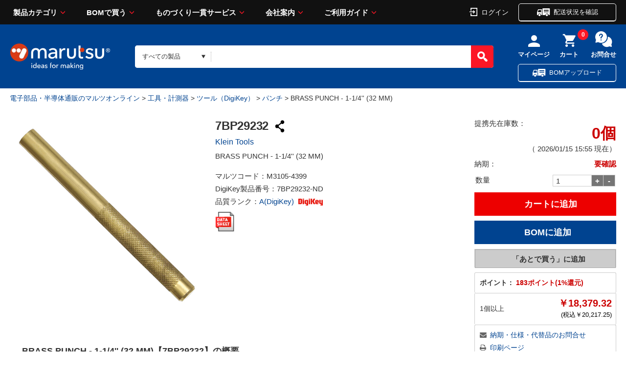

--- FILE ---
content_type: text/html;charset=UTF-8
request_url: https://www.marutsu.co.jp/pc/i/31054399/
body_size: 31404
content:
<!DOCTYPE html>









<html lang="ja" prefix="og: https://ogp.me/ns#">
<head>
<title>BRASS PUNCH - 1-1/4'' (32 MM) 7BP29232 Klein Tools製｜電子部品・半導体通販のマルツ</title>


<meta charset="UTF-8" />
<meta http-equiv="X-UA-Compatible" content="IE=Edge" />
<meta http-equiv="Expires" content="-1" />
<meta name="format-detection" content="telephone=no" />
<meta name="viewport" content="width=device-width" />
<meta name="description" content="【7BP29232】 BRASS PUNCH - 1-1/4'' (32 MM) 18,379.32円 提携先在庫数:0個 納期：要確認 Klein Tools製|16:00までのご注文を翌日お届け、3,000円以上購入で送料無料。【仕様】・パッケージ：バルク・シリーズ：-・タイプ：パラレルピンパンチ・チップ径：1.25インチ（31.8mm）・シャフト径：1.25インチ（31.8mm）・長さ：11.50インチ（292.10mm）">
<meta name="keywords" content="電子部品,半導体,電気部品,通販・販売,工具・計測器,ツール,パンチ"><meta property="og:title" content="BRASS PUNCH - 1-1/4'' (32 MM) 7BP29232 Klein Tools製｜電子部品・半導体通販のマルツ"><meta property="og:type" content="article"><meta property="og:description" content="【7BP29232】 BRASS PUNCH - 1-1/4'' (32 MM) 18,379.32円 提携先在庫数:0個 納期：要確認 Klein Tools製|16:00までのご注文を翌日お届け、3,000円以上購入で送料無料。【仕様】・パッケージ：バルク・シリーズ：-・タイプ：パラレルピンパンチ・チップ径：1.25インチ（31.8mm）・シャフト径：1.25インチ（31.8mm）・長さ：11.50インチ（292.10mm）"><meta property="og:url" content="https://www.marutsu.co.jp/pc/i/31054399/"><meta property="og:site_name" content="電子部品・半導体通販のマルツオンライン"><meta property="og:image" content="https://www.marutsu.co.jp/contents/shop/marutsu/dgimg/goods/Volume0/opasdata/d220001/medias/images/2232/MFG_7BP29219.jpg"><meta name="twitter:card" content="summary"><meta name="twitter:site" content="@marutsu_web"><script type="application/ld+json">{ "@context" : "https://schema.org",  "@type" : "Product", "name": "BRASS PUNCH - 1-1/4'' (32 MM)", "url" : "https://www.marutsu.co.jp/pc/i/31054399/", "image": "https://www.marutsu.co.jp/contents/shop/marutsu/dgimg/goods/Volume0/opasdata/d220001/medias/images/2232/MFG_7BP29219.jpg","description": "【7BP29232】 BRASS PUNCH - 1-1/4'' (32 MM) 18,379.32円 提携先在庫数:0個 納期：要確認 Klein Tools製|16:00までのご注文を翌日お届け、3,000円以上購入で送料無料。【仕様】・パッケージ：バルク・シリーズ：-・タイプ：パラレルピンパンチ・チップ径：1.25インチ（31.8mm）・シャフト径：1.25インチ（31.8mm）・長さ：11.50インチ（292.10mm）","Offers": { "@type" : "AggregateOffer", "lowprice": "18379","priceCurrency": "JPY"}}</script><script type="application/ld+json">{ "@context" : "https://schema.org",  "@type" : "WebSite",  "url" : "https://www.marutsu.co.jp",  "potentialAction" :{ "@type" : "SearchAction",  "target" : "https://www.marutsu.co.jp/GoodsListNavi.jsp?q={searchGoods}",  "query-input" : "required name=searchGoods" }}</script><script type="application/ld+json">{ "@context" : "https://schema.org",  "@type" : "BreadcrumbList",  "url" : "https://www.marutsu.co.jp",  "itemListElement" :[{ "@type" : "ListItem",  "position" : "1",  "item" : { "@id" : "https://www.marutsu.co.jp/",  "name" : "トップ" }},{ "@type" : "ListItem",  "position" : "2",  "item" : { "@id" : "https://www.marutsu.co.jp/GoodsListNavi.jsp?path=12",  "name" : "工具・計測器" }},{ "@type" : "ListItem",  "position" : "3",  "item" : { "@id" : "https://www.marutsu.co.jp/GoodsListNavi.jsp?path=120131",  "name" : "ツール" }},{ "@type" : "ListItem",  "position" : "4",  "item" : { "@id" : "https://www.marutsu.co.jp/GoodsListNavi.jsp?path=1201310014",  "name" : "パンチ" }}]}</script>





<link rel="canonical" href="https://www.marutsu.co.jp/pc/i/31054399/">




<link rel="shortcut icon" href="/contents/shop/marutsu/favicon.ico" />


<link type="text/css" rel="stylesheet" href="/contents/css/standard/cssreset-min.css">
<link type="text/css" rel="stylesheet" href="/contents/css/standard/Project.common.css?var=20260115" />

<link type="text/css" rel="stylesheet" href="/contents/css/GoodsDetail.css?var=20260115" />


<link type="text/css" rel="stylesheet" href="/contents/css/GoodsDetailStyle2.css?var=20260115" />

<link type="text/css" rel="stylesheet" href="/contents/shop/marutsu/css/font-awesome.custom.css" />
<link type="text/css" rel="stylesheet" href="/contents/shop/marutsu/css/slidebars.min.css" />
<link type="text/css" rel="stylesheet" href="/contents/shop/marutsu/css/slidebars.minCustom.css" />
<link type="text/css" rel="stylesheet" href="/contents/css/lib/flexslider.css" />

<link type="text/css" rel="stylesheet" href="/contents/jquery/css/remodal/remodal-default-theme.css" />
<link type="text/css" rel="stylesheet" href="/contents/jquery/css/remodal/remodal.css" />


<script type="text/javascript" src="/contents/js/lib/html5shiv-printshiv.js"></script>
<script type="text/javascript" src="/contents/jquery/js/jquery.min.js"></script>
<script type="text/javascript" src="/contents/jquery/js/jquery.textresizer.js"></script>
<script type="text/javascript" src="/contents/jquery/js/jquery.cookie.js"></script>
<script type="text/javascript" src="/contents/jquery/js/jquery.scrollUp.min.js"></script>
<script type="text/javascript" src="/contents/js/validator.js?var=20260115"></script>
<script type="text/javascript" src="/contents/js/standard.js?var=20260115"></script>
<script type="text/javascript" src="/contents/js/eltex.standard.js?var=20260115"></script>
<script type="text/javascript" src="/contents/js/Project.common.js?var=20260115"></script>
<script type="text/javascript" src="/contents/js/item/GoodsDetail.js?var=20260115"></script>
<script type="text/javascript" src="/contents/js/GoodsDetail.js?var=20260115"></script>
<script type="text/javascript" src="/contents/jquery/js/jquery.iframe-auto-height.plugin.js"></script>
<script type="text/javascript" src="/contents/shop/marutsu/js/jquery.matchHeight-min.js"></script>

<script type="text/javascript" src="/contents/jquery/js/jquery.elevatezoom.js"></script>

<script type="text/javascript">
	$(function() {
		$('.rcm li').matchHeight();
	});
</script>

<script type="text/javascript" src="/contents/jquery/js/remodal.min.js"></script>





<!-- DataLayer - Global Analytics 4 -->
<script>
  window.dataLayer = window.dataLayer || [];
  dataLayer.push(
   {"productCategory1":"工具・計測器","productCategory2":"ツール（DigiKey）","productCategory3":"パンチ","productMaker":"Klein Tools","productRank":"A(DigiKey)","digiReel":"","digikeyOriginaltext":"false"}
  );
</script>







<!-- Criteo Loader File -->
<script type="text/javascript" src="//dynamic.criteo.com/js/ld/ld.js?a=110812" async="true"></script>
<!-- END Criteo Loader File -->

<!-- Google Tag Manager -->
<script>(function(w,d,s,l,i){w[l]=w[l]||[];w[l].push({'gtm.start':
new Date().getTime(),event:'gtm.js'});var f=d.getElementsByTagName(s)[0],
j=d.createElement(s),dl=l!='dataLayer'?'&l='+l:'';j.async=true;j.src=
'//www.googletagmanager.com/gtm.js?id='+i+dl;f.parentNode.insertBefore(j,f);
})(window,document,'script','dataLayer','GTM-THJ3C9');</script>
<!-- End Google Tag Manager -->
<meta name="msvalidate.01" content="F4B0E87C52FC5E71FF9F9E87085C7AFE" />




<script type="text/javascript" src="//d.rcmd.jp/marutsu.co.jp/item/recommend.js" charset="UTF-8"></script>



</head>

<body id="toppage" style="visibility:hidden" onload="initBody();initGoodsDetail();document.body.style.visibility='visible';">
<div id="sb-site">
<div id="fb-root"></div>
<script>(function(d, s, id) {
  var js, fjs = d.getElementsByTagName(s)[0];
  if (d.getElementById(id)) return;
  js = d.createElement(s); js.id = id;
  js.src = "//connect.facebook.net/ja_JP/sdk.js#xfbml=1&version=v2.7";
  fjs.parentNode.insertBefore(js, fjs);
}(document, 'script', 'facebook-jssdk'));</script>



















<!-- Google Tag Manager -->
<!--<noscript><iframe src="//www.googletagmanager.com/ns.html?id=GTM-THJ3C9"
height="0" width="0" style="display:none;visibility:hidden"></iframe></noscript>-->
<!-- End Google Tag Manager -->

<script>
	var _scq = _scq || [];
</script>






			<script>
				// for scinable set page
				_scq.push(['_setPage',{
					id: '31054399'
				}]);
			</script>





<input type="hidden" id="ecLoginCheck" name="ecLoginCheck" value="0"/>
<script type="text/javascript" src="/contents/js/favoriteFolderList.js?var=20260115"></script>








<input type="hidden" id="appContextPath" value="/"/>





<!-- <header> -->

	<link rel="stylesheet" href="/contents/shop/marutsu/assets/styles/styles.css?var=20260115">
	<link type="text/css" rel="stylesheet" href="/contents/jquery/css/smoothness/jquery-ui-1.10.2.custom.css" />
	<link type="text/css" rel="stylesheet" href="/contents/css/header.css?var=20260115" />
	<script type="text/javascript" src="/contents/js/header.js?var=20260115"></script>
	<script type="text/javascript" src="/contents/jquery/js/jquery-ui.min.js"></script>
	<div id="sp_link_banner" class="forPC" style="display:none;">
		<a onclick="document.cookie=&quot;viewmode=sp;path=/;&quot;;" href="/GoodsDetail.jsp?salesGoodsCode=31054399"><img src="/contents/shop/marutsu/img/common/bnr_sp_change.png" width="100%" loading="lazy" alt="スマートフォンサイトを表示"></a>
	</div>

<div class="stickyHeader dummy">
		</div>
		<div class="nonStickyHeader">
	<div class="stickyHeader_inner" data-anim="stickyHeader_inner" style="left: 0px;">
				<div class="gHeader01">
					<div class="gHeader01_inner">
						<!-- <figure class="gHeader01_logo"><a href="/"><img src="/contents/shop/marutsu/assets/images/global/logo.png" alt="marutsu ideas for making"></a></figure> -->
						<figure class="gHeader01_logo">
						<a href="/Shop.jsp" title="marutsu - 電子部品、半導体の調達、通信販売から製造受託のマルツオンライン">
<!--							<img src="/contents/shop/marutsu/assets/images/global/logo.png" alt="marutsu ideas for making">
										
-->

						<img src="/contents/shop/marutsu/assets/images/global/logo.png" alt="marutsu ideas for making" width="129" height="33" >
								</a></figure>

						<nav class="gNav">
							<div class="gNav_inner">
								<ul class="gNav_list">
									<li class="gNav_item">
										<a href="" class="gNav_name">製品カテゴリ</a>
										<div class="gNav_drop" data-anim="gNav_drop">
											<div class="gNav_dropInner">
												<div class="gNav_dropTitle">
 						  							<a href="/GoodsAllCategoryList.jsp">製品カテゴリから探す</a>
												</div>
												<ul id="global_category_list" class="gNav_dropList">
					 								<li id="menu-h-19" class="global_category_list_item-19 categorys_item gNav_dropItem" data-submenu-id="submenu-h-19"><a href="/categories_19/" class="icon_menu19">半導体<span class="gNav_dropQty">（2039615）</span></a>
<div id="submenu-h-19" class="categorys_panel" data-anim="categorys_panel"><div class="categorys_panelTitle">半導体<a href="#" class="closePanelBtn" style="float: right; font-size: 10px; color: white;" onclick="closePanelBtn()">閉じる</a></div><ul class="categorys_panelList">
<li id="middleCategory_190024" class="categorys_panelItem"><a href="/categories_19/#goodsClassName2Surround190024">マイコン</a></li>
<li id="middleCategory_190025" class="categorys_panelItem"><a href="/categories_19/#goodsClassName2Surround190025">マイコン周辺デバイス</a></li>
<li id="middleCategory_190031" class="categorys_panelItem"><a href="/categories_19/#goodsClassName2Surround190031">電源用IC</a></li>
<li id="middleCategory_190029" class="categorys_panelItem"><a href="/categories_19/#goodsClassName2Surround190029">機能IC</a></li>
<li id="middleCategory_190013" class="categorys_panelItem"><a href="/categories_19/#goodsClassName2Surround190013">オペアンプ</a></li>
<li id="middleCategory_190033" class="categorys_panelItem"><a href="/categories_19/#goodsClassName2Surround190033">汎用ロジックIC</a></li>
<li id="middleCategory_190022" class="categorys_panelItem"><a href="/categories_19/#goodsClassName2Surround190022">トランジスタ(接合型)</a></li>
<li id="middleCategory_190019" class="categorys_panelItem"><a href="/categories_19/#goodsClassName2Surround190019">ダイオード</a></li>
<li id="middleCategory_190014" class="categorys_panelItem"><a href="/categories_19/#goodsClassName2Surround190014">サイリスタ</a></li>
<li id="middleCategory_190030" class="categorys_panelItem"><a href="/categories_19/#goodsClassName2Surround190030">光半導体</a></li>
<li id="middleCategory_190032" class="categorys_panelItem"><a href="/categories_19/#goodsClassName2Surround190032">発光ダイオード(LED)</a></li>
<li id="middleCategory_190020" class="categorys_panelItem"><a href="/categories_19/#goodsClassName2Surround190020">AD/DAコンバーター</a></li>
<li id="middleCategory_190028" class="categorys_panelItem"><a href="/categories_19/#goodsClassName2Surround190028">回路保護デバイス</a></li>
<li id="middleCategory_190007" class="categorys_panelItem"><a href="/categories_19/#goodsClassName2Surround190007">MOSFET</a></li>
<li id="middleCategory_190005" class="categorys_panelItem"><a href="/categories_19/#goodsClassName2Surround190005">IGBT</a></li>
<li id="middleCategory_190004" class="categorys_panelItem"><a href="/categories_19/#goodsClassName2Surround190004">FPGA･CPLD</a></li>
<li id="middleCategory_190036" class="categorys_panelItem"><a href="/categories_19/#goodsClassName2Surround190036">製造中止製品他</a></li>
</ul>

<p class="categorys_subLink"><a href="/categories_19/#digiKeyTop" class="digi_Key_alink">DigiKey商品（海外在庫品）はこちらからお探しいただけます</a></p>

</div></li><li id="menu-h-16" class="global_category_list_item-16 categorys_item gNav_dropItem" data-submenu-id="submenu-h-16"><a href="/categories_16/" class="icon_menu16">電子部品<span class="gNav_dropQty">（4388708）</span></a>
<div id="submenu-h-16" class="categorys_panel" data-anim="categorys_panel"><div class="categorys_panelTitle">電子部品<a href="#" class="closePanelBtn" style="float: right; font-size: 10px; color: white;" onclick="closePanelBtn()">閉じる</a></div><ul class="categorys_panelList">
<li id="middleCategory_160015" class="categorys_panelItem"><a href="/categories_16/#goodsClassName2Surround160015">電解コンデンサー</a></li>
<li id="middleCategory_160004" class="categorys_panelItem"><a href="/categories_16/#goodsClassName2Surround160004">セラミックコンデンサー</a></li>
<li id="middleCategory_160034" class="categorys_panelItem"><a href="/categories_16/#goodsClassName2Surround160034">タンタルコンデンサー</a></li>
<li id="middleCategory_160008" class="categorys_panelItem"><a href="/categories_16/#goodsClassName2Surround160008">フィルムコンデンサー</a></li>
<li id="middleCategory_160009" class="categorys_panelItem"><a href="/categories_16/#goodsClassName2Surround160009">マイカコンデンサー</a></li>
<li id="middleCategory_160032" class="categorys_panelItem"><a href="/categories_16/#goodsClassName2Surround160032">高分子コンデンサー</a></li>
<li id="middleCategory_160007" class="categorys_panelItem"><a href="/categories_16/#goodsClassName2Surround160007">トリマ・可変コンデンサー</a></li>
<li id="middleCategory_160003" class="categorys_panelItem"><a href="/categories_16/#goodsClassName2Surround160003">スルーホール型抵抗</a></li>
<li id="middleCategory_160006" class="categorys_panelItem"><a href="/categories_16/#goodsClassName2Surround160006">チップ抵抗</a></li>
<li id="middleCategory_160014" class="categorys_panelItem"><a href="/categories_16/#goodsClassName2Surround160014">抵抗アレイ(集合抵抗)</a></li>
<li id="middleCategory_160016" class="categorys_panelItem"><a href="/categories_16/#goodsClassName2Surround160016">特殊抵抗</a></li>
<li id="middleCategory_160017" class="categorys_panelItem"><a href="/categories_16/#goodsClassName2Surround160017">半固定抵抗器(トリマポテンショ)</a></li>
<li id="middleCategory_160011" class="categorys_panelItem"><a href="/categories_16/#goodsClassName2Surround160011">可変抵抗器(ボリューム)</a></li>
<li id="middleCategory_160033" class="categorys_panelItem"><a href="/categories_16/#goodsClassName2Surround160033">シャーシマウント抵抗器</a></li>
<li id="middleCategory_160001" class="categorys_panelItem"><a href="/categories_16/#goodsClassName2Surround160001">コイル</a></li>
<li id="middleCategory_160044" class="categorys_panelItem"><a href="/categories_16/#goodsClassName2Surround160044">電源トランス</a></li>
</ul>

<p class="categorys_subLink"><a href="/categories_16/#digiKeyTop" class="digi_Key_alink">DigiKey商品（海外在庫品）はこちらからお探しいただけます</a></p>

</div></li><li id="menu-h-15" class="global_category_list_item-15 categorys_item gNav_dropItem" data-submenu-id="submenu-h-15"><a href="/categories_15/" class="icon_menu15">電気部品<span class="gNav_dropQty">（1150230）</span></a>
<div id="submenu-h-15" class="categorys_panel" data-anim="categorys_panel"><div class="categorys_panelTitle">電気部品<a href="#" class="closePanelBtn" style="float: right; font-size: 10px; color: white;" onclick="closePanelBtn()">閉じる</a></div><ul class="categorys_panelList">
<li id="middleCategory_150001" class="categorys_panelItem"><a href="/categories_15/#goodsClassName2Surround150001">ACアダプター</a></li>
<li id="middleCategory_150013" class="categorys_panelItem"><a href="/categories_15/#goodsClassName2Surround150013">電源</a></li>
<li id="middleCategory_150055" class="categorys_panelItem"><a href="/categories_15/#goodsClassName2Surround150055">パネルメーター（電圧、電流、カウンタ他）</a></li>
<li id="middleCategory_150011" class="categorys_panelItem"><a href="/categories_15/#goodsClassName2Surround150011">FA用コントロール機器</a></li>
<li id="middleCategory_150012" class="categorys_panelItem"><a href="/categories_15/#goodsClassName2Surround150012">スイッチ</a></li>
<li id="middleCategory_150015" class="categorys_panelItem"><a href="/categories_15/#goodsClassName2Surround150015">センサー</a></li>
<li id="middleCategory_150017" class="categorys_panelItem"><a href="/categories_15/#goodsClassName2Surround150017">ソレノイド</a></li>
<li id="middleCategory_150051" class="categorys_panelItem"><a href="/categories_15/#goodsClassName2Surround150051">ノイズフィルター・フェライトコア</a></li>
<li id="middleCategory_150018" class="categorys_panelItem"><a href="/categories_15/#goodsClassName2Surround150018">ノイズ対策部品</a></li>
<li id="middleCategory_150019" class="categorys_panelItem"><a href="/categories_15/#goodsClassName2Surround150019">ヒューズ・回路保護</a></li>
<li id="middleCategory_150021" class="categorys_panelItem"><a href="/categories_15/#goodsClassName2Surround150021">モーター</a></li>
<li id="middleCategory_150049" class="categorys_panelItem"><a href="/categories_15/#goodsClassName2Surround150049">ユニバーサル基板</a></li>
<li id="middleCategory_150054" class="categorys_panelItem"><a href="/categories_15/#goodsClassName2Surround150054">ラグ板</a></li>
<li id="middleCategory_150023" class="categorys_panelItem"><a href="/categories_15/#goodsClassName2Surround150023">リレー</a></li>
<li id="middleCategory_150024" class="categorys_panelItem"><a href="/categories_15/#goodsClassName2Surround150024">ラジオ用部品</a></li>
<li id="middleCategory_150025" class="categorys_panelItem"><a href="/categories_15/#goodsClassName2Surround150025">ブザー・スピーカー・マイク</a></li>
<li id="middleCategory_150043" class="categorys_panelItem"><a href="/categories_15/#goodsClassName2Surround150043">基板実装用(オンボード)電源</a></li>
<li id="middleCategory_150026" class="categorys_panelItem"><a href="/categories_15/#goodsClassName2Surround150026">基板用アクセサリー</a></li>
<li id="middleCategory_150050" class="categorys_panelItem"><a href="/categories_15/#goodsClassName2Surround150050">ランプ・電球・ソケット</a></li>
<li id="middleCategory_150047" class="categorys_panelItem"><a href="/categories_15/#goodsClassName2Surround150047">乾電池、充電池</a></li>
<li id="middleCategory_150039" class="categorys_panelItem"><a href="/categories_15/#goodsClassName2Surround150039">電池ケース（電池ホルダー）</a></li>
<li id="middleCategory_150038" class="categorys_panelItem"><a href="/categories_15/#goodsClassName2Surround150038">電池サイズ変換アダプタ、ダミー電池</a></li>
<li id="middleCategory_150032" class="categorys_panelItem"><a href="/categories_15/#goodsClassName2Surround150032">充電器</a></li>
<li id="middleCategory_150040" class="categorys_panelItem"><a href="/categories_15/#goodsClassName2Surround150040">表示器</a></li>
<li id="middleCategory_150002" class="categorys_panelItem"><a href="/categories_15/#goodsClassName2Surround150002">カーアクセサリー</a></li>
<li id="middleCategory_150057" class="categorys_panelItem"><a href="/categories_15/#goodsClassName2Surround150057">カースイッチ</a></li>
<li id="middleCategory_150003" class="categorys_panelItem"><a href="/categories_15/#goodsClassName2Surround150003">カーヒューズ</a></li>
<li id="middleCategory_150004" class="categorys_panelItem"><a href="/categories_15/#goodsClassName2Surround150004">カーメンテナンス</a></li>
<li id="middleCategory_150005" class="categorys_panelItem"><a href="/categories_15/#goodsClassName2Surround150005">カー用LED関連部品</a></li>
<li id="middleCategory_150007" class="categorys_panelItem"><a href="/categories_15/#goodsClassName2Surround150007">カー用接続端子</a></li>
<li id="middleCategory_150008" class="categorys_panelItem"><a href="/categories_15/#goodsClassName2Surround150008">カー用電源接続端子</a></li>
</ul>

<p class="categorys_subLink"><a href="/categories_15/#digiKeyTop" class="digi_Key_alink">DigiKey商品（海外在庫品）はこちらからお探しいただけます</a></p>

</div></li><li id="menu-h-21" class="global_category_list_item-21 categorys_item gNav_dropItem" data-submenu-id="submenu-h-21"><a href="/categories_21/" class="icon_menu21">コネクター<span class="gNav_dropQty">（3460415）</span></a>
<div id="submenu-h-21" class="categorys_panel" data-anim="categorys_panel"><div class="categorys_panelTitle">コネクター<a href="#" class="closePanelBtn" style="float: right; font-size: 10px; color: white;" onclick="closePanelBtn()">閉じる</a></div><ul class="categorys_panelList">
<li id="middleCategory_210009" class="categorys_panelItem"><a href="/categories_21/#goodsClassName2Surround210009">DCプラグ・ジャック</a></li>
<li id="middleCategory_210025" class="categorys_panelItem"><a href="/categories_21/#goodsClassName2Surround210025">バナナプラグ・ジャック</a></li>
<li id="middleCategory_210028" class="categorys_panelItem"><a href="/categories_21/#goodsClassName2Surround210028">モジュラープラグ・ジャック</a></li>
<li id="middleCategory_210057" class="categorys_panelItem"><a href="/categories_21/#goodsClassName2Surround210057">クリップ</a></li>
<li id="middleCategory_210035" class="categorys_panelItem"><a href="/categories_21/#goodsClassName2Surround210035">矢型プラグ</a></li>
<li id="middleCategory_210040" class="categorys_panelItem"><a href="/categories_21/#goodsClassName2Surround210040">プラグ・ジャック</a></li>
<li id="middleCategory_210030" class="categorys_panelItem"><a href="/categories_21/#goodsClassName2Surround210030">丸型コネクター</a></li>
<li id="middleCategory_210031" class="categorys_panelItem"><a href="/categories_21/#goodsClassName2Surround210031">同軸コネクター</a></li>
<li id="middleCategory_210029" class="categorys_panelItem"><a href="/categories_21/#goodsClassName2Surround210029">角形コネクター(多芯ケーブル用)</a></li>
<li id="middleCategory_210032" class="categorys_panelItem"><a href="/categories_21/#goodsClassName2Surround210032">角形コネクター(基板用)</a></li>
<li id="middleCategory_210047" class="categorys_panelItem"><a href="/categories_21/#goodsClassName2Surround210047">フラットケーブルコネクター(MIL規格コネクター)</a></li>
<li id="middleCategory_210052" class="categorys_panelItem"><a href="/categories_21/#goodsClassName2Surround210052">七星科学研究所製コネクター</a></li>
<li id="middleCategory_210050" class="categorys_panelItem"><a href="/categories_21/#goodsClassName2Surround210050">圧着端子</a></li>
<li id="middleCategory_210011" class="categorys_panelItem"><a href="/categories_21/#goodsClassName2Surround210011">D-SUB／D型</a></li>
<li id="middleCategory_210008" class="categorys_panelItem"><a href="/categories_21/#goodsClassName2Surround210008">ACインレット・アウトレット</a></li>
<li id="middleCategory_210041" class="categorys_panelItem"><a href="/categories_21/#goodsClassName2Surround210041">USB・IEEE1394コネクター</a></li>
<li id="middleCategory_210001" class="categorys_panelItem"><a href="/categories_21/#goodsClassName2Surround210001">ICソケット</a></li>
<li id="middleCategory_210018" class="categorys_panelItem"><a href="/categories_21/#goodsClassName2Surround210018">アンフェノール(旧型のプリンター出力等)</a></li>
<li id="middleCategory_210049" class="categorys_panelItem"><a href="/categories_21/#goodsClassName2Surround210049">端子台</a></li>
<li id="middleCategory_210003" class="categorys_panelItem"><a href="/categories_21/#goodsClassName2Surround210003">ターミナル</a></li>
<li id="middleCategory_210026" class="categorys_panelItem"><a href="/categories_21/#goodsClassName2Surround210026">ピンチップ・チップジャック・テスト端子</a></li>
<li id="middleCategory_210002" class="categorys_panelItem"><a href="/categories_21/#goodsClassName2Surround210002">ピンヘッダー・ソケット(基板同士の接続)</a></li>
<li id="middleCategory_210046" class="categorys_panelItem"><a href="/categories_21/#goodsClassName2Surround210046">プラスチック角形タイプ(機器内、基板間用)</a></li>
<li id="middleCategory_210058" class="categorys_panelItem"><a href="/categories_21/#goodsClassName2Surround210058">メモリカードコネクタ</a></li>
</ul>

<p class="categorys_subLink"><a href="/categories_21/#digiKeyTop" class="digi_Key_alink">DigiKey商品（海外在庫品）はこちらからお探しいただけます</a></p>

</div></li><li id="menu-h-04" class="global_category_list_item-04 categorys_item gNav_dropItem" data-submenu-id="submenu-h-04"><a href="/categories_04/" class="icon_menu04">ケース<span class="gNav_dropQty">（115355）</span></a>
<div id="submenu-h-04" class="categorys_panel" data-anim="categorys_panel"><div class="categorys_panelTitle">ケース<a href="#" class="closePanelBtn" style="float: right; font-size: 10px; color: white;" onclick="closePanelBtn()">閉じる</a></div><ul class="categorys_panelList">
<li id="middleCategory_040013" class="categorys_panelItem"><a href="/categories_04/#goodsClassName2Surround040013">プラスチックケース</a></li>
<li id="middleCategory_040001" class="categorys_panelItem"><a href="/categories_04/#goodsClassName2Surround040001">アルミサッシケース</a></li>
<li id="middleCategory_040020" class="categorys_panelItem"><a href="/categories_04/#goodsClassName2Surround040020">メタルケース</a></li>
<li id="middleCategory_040018" class="categorys_panelItem"><a href="/categories_04/#goodsClassName2Surround040018">アルミフレーム/ヒートシンクケース</a></li>
<li id="middleCategory_040016" class="categorys_panelItem"><a href="/categories_04/#goodsClassName2Surround040016">防水・防塵アルミ/ステンレスボックス</a></li>
<li id="middleCategory_040015" class="categorys_panelItem"><a href="/categories_04/#goodsClassName2Surround040015">防水・防塵樹脂ボックス</a></li>
<li id="middleCategory_040027" class="categorys_panelItem"><a href="/categories_04/#goodsClassName2Surround040027">ラズパイ・アルディーノ</a></li>
<li id="middleCategory_040014" class="categorys_panelItem"><a href="/categories_04/#goodsClassName2Surround040014">キャリングケース</a></li>
<li id="middleCategory_040025" class="categorys_panelItem"><a href="/categories_04/#goodsClassName2Surround040025">アクセサリー/シールド/熱対策部品</a></li>
<li id="middleCategory_040022" class="categorys_panelItem"><a href="/categories_04/#goodsClassName2Surround040022">ラックケース/サブラック</a></li>
<li id="middleCategory_040026" class="categorys_panelItem"><a href="/categories_04/#goodsClassName2Surround040026">機構材</a></li>
<li id="middleCategory_040007" class="categorys_panelItem"><a href="/categories_04/#goodsClassName2Surround040007">小型ラック・ラックケース・棚板・ラックパネル</a></li>
<li id="middleCategory_040023" class="categorys_panelItem"><a href="/categories_04/#goodsClassName2Surround040023">棚板/ラックパネル</a></li>
<li id="middleCategory_040017" class="categorys_panelItem"><a href="/categories_04/#goodsClassName2Surround040017">端子ボックス/防水コネクタ/ケーブルグランド</a></li>
<li id="middleCategory_040024" class="categorys_panelItem"><a href="/categories_04/#goodsClassName2Surround040024">電池ボックス/ホルダー</a></li>
<li id="middleCategory_040030" class="categorys_panelItem"><a href="/categories_04/#goodsClassName2Surround040030">フリーサイズケース</a></li>
</ul>

<p class="categorys_subLink"><a href="/categories_04/#digiKeyTop" class="digi_Key_alink">DigiKey商品（海外在庫品）はこちらからお探しいただけます</a></p>

</div></li><li id="menu-h-13" class="global_category_list_item-13 categorys_item gNav_dropItem" data-submenu-id="submenu-h-13"><a href="/categories_13/" class="icon_menu13">構造部材・シャーシー<span class="gNav_dropQty">（222650）</span></a>
<div id="submenu-h-13" class="categorys_panel" data-anim="categorys_panel"><div class="categorys_panelTitle">構造部材・シャーシー<a href="#" class="closePanelBtn" style="float: right; font-size: 10px; color: white;" onclick="closePanelBtn()">閉じる</a></div><ul class="categorys_panelList">
<li id="middleCategory_130001" class="categorys_panelItem"><a href="/categories_13/#goodsClassName2Surround130001">DINレール</a></li>
<li id="middleCategory_130024" class="categorys_panelItem"><a href="/categories_13/#goodsClassName2Surround130024">ゴム足・プラスチック足</a></li>
<li id="middleCategory_130025" class="categorys_panelItem"><a href="/categories_13/#goodsClassName2Surround130025">つまみ・キャップ</a></li>
<li id="middleCategory_130028" class="categorys_panelItem"><a href="/categories_13/#goodsClassName2Surround130028">ネジ類</a></li>
<li id="middleCategory_130008" class="categorys_panelItem"><a href="/categories_13/#goodsClassName2Surround130008">ブッシュ、ホールプラグ</a></li>
<li id="middleCategory_130021" class="categorys_panelItem"><a href="/categories_13/#goodsClassName2Surround130021">リベット</a></li>
<li id="middleCategory_130010" class="categorys_panelItem"><a href="/categories_13/#goodsClassName2Surround130010">基板スペーサー、取り付け金具</a></li>
<li id="middleCategory_130011" class="categorys_panelItem"><a href="/categories_13/#goodsClassName2Surround130011">金属・プラスチック素材</a></li>
<li id="middleCategory_130012" class="categorys_panelItem"><a href="/categories_13/#goodsClassName2Surround130012">取手</a></li>
<li id="middleCategory_130015" class="categorys_panelItem"><a href="/categories_13/#goodsClassName2Surround130015">電磁シールド</a></li>
<li id="middleCategory_130016" class="categorys_panelItem"><a href="/categories_13/#goodsClassName2Surround130016">熱対策品</a></li>
<li id="middleCategory_130032" class="categorys_panelItem"><a href="/categories_13/#goodsClassName2Surround130032">防音対策品</a></li>
<li id="middleCategory_130033" class="categorys_panelItem"><a href="/categories_13/#goodsClassName2Surround130033">空調設備</a></li>
<li id="middleCategory_130034" class="categorys_panelItem"><a href="/categories_13/#goodsClassName2Surround130034">電設資材</a></li>
</ul>

<p class="categorys_subLink"><a href="/categories_13/#digiKeyTop" class="digi_Key_alink">DigiKey商品（海外在庫品）はこちらからお探しいただけます</a></p>

</div></li><li id="menu-h-17" class="global_category_list_item-17 categorys_item gNav_dropItem" data-submenu-id="submenu-h-17"><a href="/categories_17/" class="icon_menu17">電線・配線部材<span class="gNav_dropQty">（658894）</span></a>
<div id="submenu-h-17" class="categorys_panel" data-anim="categorys_panel"><div class="categorys_panelTitle">電線・配線部材<a href="#" class="closePanelBtn" style="float: right; font-size: 10px; color: white;" onclick="closePanelBtn()">閉じる</a></div><ul class="categorys_panelList">
<li id="middleCategory_170014" class="categorys_panelItem"><a href="/categories_17/#goodsClassName2Surround170014">単線(単芯)</a></li>
<li id="middleCategory_170015" class="categorys_panelItem"><a href="/categories_17/#goodsClassName2Surround170015">単線(撚線)</a></li>
<li id="middleCategory_170020" class="categorys_panelItem"><a href="/categories_17/#goodsClassName2Surround170020">平行線</a></li>
<li id="middleCategory_170013" class="categorys_panelItem"><a href="/categories_17/#goodsClassName2Surround170013">多芯ケーブル</a></li>
<li id="middleCategory_170005" class="categorys_panelItem"><a href="/categories_17/#goodsClassName2Surround170005">すずメッキ線</a></li>
<li id="middleCategory_170004" class="categorys_panelItem"><a href="/categories_17/#goodsClassName2Surround170004">シールドケーブル</a></li>
<li id="middleCategory_170001" class="categorys_panelItem"><a href="/categories_17/#goodsClassName2Surround170001">アースケーブル、アース棒</a></li>
<li id="middleCategory_170009" class="categorys_panelItem"><a href="/categories_17/#goodsClassName2Surround170009">ポリウレタン銅線(UEW線)</a></li>
<li id="middleCategory_170010" class="categorys_panelItem"><a href="/categories_17/#goodsClassName2Surround170010">モジュラーケーブル</a></li>
<li id="middleCategory_170016" class="categorys_panelItem"><a href="/categories_17/#goodsClassName2Surround170016">同軸ケーブル</a></li>
<li id="middleCategory_170030" class="categorys_panelItem"><a href="/categories_17/#goodsClassName2Surround170030">光ファイバー関連</a></li>
<li id="middleCategory_170024" class="categorys_panelItem"><a href="/categories_17/#goodsClassName2Surround170024">プラグ付コード</a></li>
<li id="middleCategory_170003" class="categorys_panelItem"><a href="/categories_17/#goodsClassName2Surround170003">ケーブルアセンブリ</a></li>
<li id="middleCategory_170008" class="categorys_panelItem"><a href="/categories_17/#goodsClassName2Surround170008">テープ</a></li>
<li id="middleCategory_170007" class="categorys_panelItem"><a href="/categories_17/#goodsClassName2Surround170007">チューブ</a></li>
<li id="middleCategory_170031" class="categorys_panelItem"><a href="/categories_17/#goodsClassName2Surround170031">ラベル</a></li>
<li id="middleCategory_170002" class="categorys_panelItem"><a href="/categories_17/#goodsClassName2Surround170002">クランプ</a></li>
<li id="middleCategory_170011" class="categorys_panelItem"><a href="/categories_17/#goodsClassName2Surround170011">結束パーツ</a></li>
<li id="middleCategory_170018" class="categorys_panelItem"><a href="/categories_17/#goodsClassName2Surround170018">配線器具</a></li>
<li id="middleCategory_170012" class="categorys_panelItem"><a href="/categories_17/#goodsClassName2Surround170012">実技試験練習用線セット</a></li>
<li id="middleCategory_170033" class="categorys_panelItem"><a href="/categories_17/#goodsClassName2Surround170033">制御盤器具</a></li>
<li id="middleCategory_170034" class="categorys_panelItem"><a href="/categories_17/#goodsClassName2Surround170034">絶縁材</a></li>
</ul>

<p class="categorys_subLink"><a href="/categories_17/#digiKeyTop" class="digi_Key_alink">DigiKey商品（海外在庫品）はこちらからお探しいただけます</a></p>

</div></li><li id="menu-h-11" class="global_category_list_item-11 categorys_item gNav_dropItem" data-submenu-id="submenu-h-11"><a href="/categories_11/" class="icon_menu11">開発ツール<span class="gNav_dropQty">（66635）</span></a>
<div id="submenu-h-11" class="categorys_panel" data-anim="categorys_panel"><div class="categorys_panelTitle">開発ツール<a href="#" class="closePanelBtn" style="float: right; font-size: 10px; color: white;" onclick="closePanelBtn()">閉じる</a></div><ul class="categorys_panelList">
<li id="middleCategory_110002" class="categorys_panelItem"><a href="/categories_11/#goodsClassName2Surround110002">CPUボード</a></li>
<li id="middleCategory_110008" class="categorys_panelItem"><a href="/categories_11/#goodsClassName2Surround110008">マイコン</a></li>
<li id="middleCategory_110001" class="categorys_panelItem"><a href="/categories_11/#goodsClassName2Surround110001">CPLD・FPGA</a></li>
<li id="middleCategory_110020" class="categorys_panelItem"><a href="/categories_11/#goodsClassName2Surround110020">ブレッドボード</a></li>
<li id="middleCategory_110006" class="categorys_panelItem"><a href="/categories_11/#goodsClassName2Surround110006">ソフトウェア</a></li>
<li id="middleCategory_110010" class="categorys_panelItem"><a href="/categories_11/#goodsClassName2Surround110010">雑誌・書籍</a></li>
<li id="middleCategory_110005" class="categorys_panelItem"><a href="/categories_11/#goodsClassName2Surround110005">その他のキット</a></li>
</ul>

<p class="categorys_subLink"><a href="/categories_11/#digiKeyTop" class="digi_Key_alink">DigiKey商品（海外在庫品）はこちらからお探しいただけます</a></p>

</div></li><li id="menu-h-05" class="global_category_list_item-05 categorys_item gNav_dropItem" data-submenu-id="submenu-h-05"><a href="/categories_05/" class="icon_menu05">キット<span class="gNav_dropQty">（4416）</span></a>
<div id="submenu-h-05" class="categorys_panel" data-anim="categorys_panel"><div class="categorys_panelTitle">キット<a href="#" class="closePanelBtn" style="float: right; font-size: 10px; color: white;" onclick="closePanelBtn()">閉じる</a></div><ul class="categorys_panelList">
<li id="middleCategory_050003" class="categorys_panelItem"><a href="/categories_05/#goodsClassName2Surround050003">教育・実験キット</a></li>
<li id="middleCategory_050002" class="categorys_panelItem"><a href="/categories_05/#goodsClassName2Surround050002">ロボットキット</a></li>
<li id="middleCategory_050001" class="categorys_panelItem"><a href="/categories_05/#goodsClassName2Surround050001">ソーラーキット</a></li>
<li id="middleCategory_050004" class="categorys_panelItem"><a href="/categories_05/#goodsClassName2Surround050004">磁石</a></li>
</ul>

<p class="categorys_subLink"><a href="/categories_05/#digiKeyTop" class="digi_Key_alink">DigiKey商品（海外在庫品）はこちらからお探しいただけます</a></p>

</div></li><li id="menu-h-12" class="global_category_list_item-12 categorys_item gNav_dropItem" data-submenu-id="submenu-h-12"><a href="/categories_12/" class="icon_menu12">工具・計測器<span class="gNav_dropQty">（281633）</span></a>
<div id="submenu-h-12" class="categorys_panel" data-anim="categorys_panel"><div class="categorys_panelTitle">工具・計測器<a href="#" class="closePanelBtn" style="float: right; font-size: 10px; color: white;" onclick="closePanelBtn()">閉じる</a></div><ul class="categorys_panelList">
<li id="middleCategory_120113" class="categorys_panelItem"><a href="/categories_12/#goodsClassName2Surround120113">はんだ作業</a></li>
<li id="middleCategory_120125" class="categorys_panelItem"><a href="/categories_12/#goodsClassName2Surround120125">エアゾール・化学用品</a></li>
<li id="middleCategory_120122" class="categorys_panelItem"><a href="/categories_12/#goodsClassName2Surround120122">ケーブル圧着</a></li>
<li id="middleCategory_120121" class="categorys_panelItem"><a href="/categories_12/#goodsClassName2Surround120121">ケーブル加工</a></li>
<li id="middleCategory_120111" class="categorys_panelItem"><a href="/categories_12/#goodsClassName2Surround120111">ソケット</a></li>
<li id="middleCategory_120109" class="categorys_panelItem"><a href="/categories_12/#goodsClassName2Surround120109">ドライバー</a></li>
<li id="middleCategory_120099" class="categorys_panelItem"><a href="/categories_12/#goodsClassName2Surround120099">学習実験用計測器</a></li>
<li id="middleCategory_120110" class="categorys_panelItem"><a href="/categories_12/#goodsClassName2Surround120110">ビット</a></li>
<li id="middleCategory_120114" class="categorys_panelItem"><a href="/categories_12/#goodsClassName2Surround120114">ピンセット</a></li>
<li id="middleCategory_120116" class="categorys_panelItem"><a href="/categories_12/#goodsClassName2Surround120116">プライヤー</a></li>
<li id="middleCategory_120117" class="categorys_panelItem"><a href="/categories_12/#goodsClassName2Surround120117">ペンチ・ニッパー</a></li>
<li id="middleCategory_120118" class="categorys_panelItem"><a href="/categories_12/#goodsClassName2Surround120118">ホットボンド</a></li>
<li id="middleCategory_120119" class="categorys_panelItem"><a href="/categories_12/#goodsClassName2Surround120119">レンチ・スパナ</a></li>
<li id="middleCategory_120093" class="categorys_panelItem"><a href="/categories_12/#goodsClassName2Surround120093">温度計</a></li>
<li id="middleCategory_120124" class="categorys_panelItem"><a href="/categories_12/#goodsClassName2Surround120124">基板製作用品</a></li>
<li id="middleCategory_120123" class="categorys_panelItem"><a href="/categories_12/#goodsClassName2Surround120123">機械メンテナンス</a></li>
<li id="middleCategory_120101" class="categorys_panelItem"><a href="/categories_12/#goodsClassName2Surround120101">テストリード・計測器オプション</a></li>
<li id="middleCategory_120103" class="categorys_panelItem"><a href="/categories_12/#goodsClassName2Surround120103">工具セット</a></li>
<li id="middleCategory_120104" class="categorys_panelItem"><a href="/categories_12/#goodsClassName2Surround120104">工具箱</a></li>
<li id="middleCategory_120126" class="categorys_panelItem"><a href="/categories_12/#goodsClassName2Surround120126">治具・工具</a></li>
<li id="middleCategory_120095" class="categorys_panelItem"><a href="/categories_12/#goodsClassName2Surround120095">信号発生器</a></li>
<li id="middleCategory_120105" class="categorys_panelItem"><a href="/categories_12/#goodsClassName2Surround120105">静電気対策</a></li>
<li id="middleCategory_120106" class="categorys_panelItem"><a href="/categories_12/#goodsClassName2Surround120106">切削・加工</a></li>
<li id="middleCategory_120127" class="categorys_panelItem"><a href="/categories_12/#goodsClassName2Surround120127">接着剤</a></li>
<li id="middleCategory_120107" class="categorys_panelItem"><a href="/categories_12/#goodsClassName2Surround120107">測定検査工具</a></li>
<li id="middleCategory_120108" class="categorys_panelItem"><a href="/categories_12/#goodsClassName2Surround120108">調整ドライバー</a></li>
<li id="middleCategory_120120" class="categorys_panelItem"><a href="/categories_12/#goodsClassName2Surround120120">電動・空圧工具</a></li>
<li id="middleCategory_120112" class="categorys_panelItem"><a href="/categories_12/#goodsClassName2Surround120112">熱加工・熱包装</a></li>
<li id="middleCategory_120115" class="categorys_panelItem"><a href="/categories_12/#goodsClassName2Surround120115">部品整理用具</a></li>
<li id="middleCategory_120100" class="categorys_panelItem"><a href="/categories_12/#goodsClassName2Surround120100">その他の計測器</a></li>
<li id="middleCategory_120128" class="categorys_panelItem"><a href="/categories_12/#goodsClassName2Surround120128">自転車メンテナンス</a></li>
<li id="middleCategory_120090" class="categorys_panelItem"><a href="/categories_12/#goodsClassName2Surround120090">その他の工具</a></li>
</ul>

<p class="categorys_subLink"><a href="/categories_12/#digiKeyTop" class="digi_Key_alink">DigiKey商品（海外在庫品）はこちらからお探しいただけます</a></p>

</div></li><li id="menu-h-22" class="global_category_list_item-22 categorys_item gNav_dropItem" data-submenu-id="submenu-h-22"><a href="/categories_22/" class="icon_menu22">TRUSCO / ESCO<span class="gNav_dropQty">（434341）</span></a>
<div id="submenu-h-22" class="categorys_panel" data-anim="categorys_panel"><div class="categorys_panelTitle">TRUSCO / ESCO<a href="#" class="closePanelBtn" style="float: right; font-size: 10px; color: white;" onclick="closePanelBtn()">閉じる</a></div><ul class="categorys_panelList">
<li id="middleCategory_220001" class="categorys_panelItem"><a href="/categories_22/#goodsClassName2Surround220001">TRUSCO / 穴あけ工具（切削工具）</a></li>
<li id="middleCategory_220002" class="categorys_panelItem"><a href="/categories_22/#goodsClassName2Surround220002">TRUSCO / ねじ切り工具（切削工具）</a></li>
<li id="middleCategory_220003" class="categorys_panelItem"><a href="/categories_22/#goodsClassName2Surround220003">TRUSCO / 面取り工具（切削工具）</a></li>
<li id="middleCategory_220004" class="categorys_panelItem"><a href="/categories_22/#goodsClassName2Surround220004">TRUSCO / 旋削・フライス加工工具（切削工具）</a></li>
<li id="middleCategory_220005" class="categorys_panelItem"><a href="/categories_22/#goodsClassName2Surround220005">TRUSCO / ツーリング・治工具（工作機工具）</a></li>
<li id="middleCategory_220006" class="categorys_panelItem"><a href="/categories_22/#goodsClassName2Surround220006">TRUSCO / マグネット用品（工作機工具）</a></li>
<li id="middleCategory_220007" class="categorys_panelItem"><a href="/categories_22/#goodsClassName2Surround220007">TRUSCO / 測定工具（測定・計測用品）</a></li>
<li id="middleCategory_220008" class="categorys_panelItem"><a href="/categories_22/#goodsClassName2Surround220008">TRUSCO / 光学・精密測定機器（測定・計測用品）</a></li>
<li id="middleCategory_220009" class="categorys_panelItem"><a href="/categories_22/#goodsClassName2Surround220009">TRUSCO / 計測機器（測定・計測用品）</a></li>
<li id="middleCategory_220010" class="categorys_panelItem"><a href="/categories_22/#goodsClassName2Surround220010">TRUSCO / 測量用品（測定・計測用品）</a></li>
<li id="middleCategory_220011" class="categorys_panelItem"><a href="/categories_22/#goodsClassName2Surround220011">TRUSCO / 軸受・駆動機器・伝導部品（メカトロ部品）</a></li>
<li id="middleCategory_220012" class="categorys_panelItem"><a href="/categories_22/#goodsClassName2Surround220012">TRUSCO / 機械部品（メカトロ部品）</a></li>
<li id="middleCategory_220013" class="categorys_panelItem"><a href="/categories_22/#goodsClassName2Surround220013">TRUSCO / ねじ・ボルト・ナット（金物・建築資材）</a></li>
<li id="middleCategory_220014" class="categorys_panelItem"><a href="/categories_22/#goodsClassName2Surround220014">TRUSCO / ファスニングツール（金物・建築資材）</a></li>
<li id="middleCategory_220015" class="categorys_panelItem"><a href="/categories_22/#goodsClassName2Surround220015">TRUSCO / キャスター（金物・建築資材）</a></li>
<li id="middleCategory_220016" class="categorys_panelItem"><a href="/categories_22/#goodsClassName2Surround220016">TRUSCO / 建築金物（金物・建築資材）</a></li>
<li id="middleCategory_220017" class="categorys_panelItem"><a href="/categories_22/#goodsClassName2Surround220017">TRUSCO / コンプレッサー（空圧用品）</a></li>
<li id="middleCategory_220018" class="categorys_panelItem"><a href="/categories_22/#goodsClassName2Surround220018">TRUSCO / 空圧・油圧機器（空圧用品）</a></li>
<li id="middleCategory_220019" class="categorys_panelItem"><a href="/categories_22/#goodsClassName2Surround220019">TRUSCO / 流体継手・チューブ（空圧用品）</a></li>
<li id="middleCategory_220020" class="categorys_panelItem"><a href="/categories_22/#goodsClassName2Surround220020">TRUSCO / 工業用フィルター（空圧用品）</a></li>
<li id="middleCategory_220021" class="categorys_panelItem"><a href="/categories_22/#goodsClassName2Surround220021">TRUSCO / はんだ用品（電子機器）</a></li>
<li id="middleCategory_220022" class="categorys_panelItem"><a href="/categories_22/#goodsClassName2Surround220022">TRUSCO / 静電気対策用品（電子機器）</a></li>
<li id="middleCategory_220023" class="categorys_panelItem"><a href="/categories_22/#goodsClassName2Surround220023">TRUSCO / 電気・電子部品（電子機器）</a></li>
<li id="middleCategory_220024" class="categorys_panelItem"><a href="/categories_22/#goodsClassName2Surround220024">TRUSCO / 電設配線部品（電子機器）</a></li>
<li id="middleCategory_220025" class="categorys_panelItem"><a href="/categories_22/#goodsClassName2Surround220025">TRUSCO / 接着剤・補修剤（化学製品）</a></li>
<li id="middleCategory_220026" class="categorys_panelItem"><a href="/categories_22/#goodsClassName2Surround220026">TRUSCO / 化学製品（化学製品）</a></li>
<li id="middleCategory_220027" class="categorys_panelItem"><a href="/categories_22/#goodsClassName2Surround220027">TRUSCO / 工具セット（手作業工具）</a></li>
<li id="middleCategory_220028" class="categorys_panelItem"><a href="/categories_22/#goodsClassName2Surround220028">TRUSCO / ソケットレンチ（手作業工具）</a></li>
<li id="middleCategory_220029" class="categorys_panelItem"><a href="/categories_22/#goodsClassName2Surround220029">TRUSCO / レンチ・スパナ・プーラー（手作業工具）</a></li>
<li id="middleCategory_220030" class="categorys_panelItem"><a href="/categories_22/#goodsClassName2Surround220030">TRUSCO / ドライバー・六角棒レンチ（手作業工具）</a></li>
<li id="middleCategory_220031" class="categorys_panelItem"><a href="/categories_22/#goodsClassName2Surround220031">TRUSCO / プライヤー・ペンチ・ニッパ（手作業工具）</a></li>
<li id="middleCategory_220032" class="categorys_panelItem"><a href="/categories_22/#goodsClassName2Surround220032">TRUSCO / ハサミ・カッター・鋸（手作業工具）</a></li>
<li id="middleCategory_220033" class="categorys_panelItem"><a href="/categories_22/#goodsClassName2Surround220033">TRUSCO / 電設工具（手作業工具）</a></li>
<li id="middleCategory_220034" class="categorys_panelItem"><a href="/categories_22/#goodsClassName2Surround220034">TRUSCO / 水道・空調配管用工具（手作業工具）</a></li>
<li id="middleCategory_220035" class="categorys_panelItem"><a href="/categories_22/#goodsClassName2Surround220035">TRUSCO / 車輌整備用品（手作業工具）</a></li>
<li id="middleCategory_220036" class="categorys_panelItem"><a href="/categories_22/#goodsClassName2Surround220036">TRUSCO / グリス関連用品（手作業工具）</a></li>
<li id="middleCategory_220037" class="categorys_panelItem"><a href="/categories_22/#goodsClassName2Surround220037">TRUSCO / 板金用工具（手作業工具）</a></li>
<li id="middleCategory_220038" class="categorys_panelItem"><a href="/categories_22/#goodsClassName2Surround220038">TRUSCO / クランプ・バイス（手作業工具）</a></li>
<li id="middleCategory_220039" class="categorys_panelItem"><a href="/categories_22/#goodsClassName2Surround220039">TRUSCO / ハンマー・刻印・ポンチ（手作業工具）</a></li>
<li id="middleCategory_220040" class="categorys_panelItem"><a href="/categories_22/#goodsClassName2Surround220040">TRUSCO / 絶縁用品（手作業工具）</a></li>
<li id="middleCategory_220041" class="categorys_panelItem"><a href="/categories_22/#goodsClassName2Surround220041">TRUSCO / 防爆用品（手作業工具）</a></li>
<li id="middleCategory_220042" class="categorys_panelItem"><a href="/categories_22/#goodsClassName2Surround220042">TRUSCO / 工具箱（手作業工具）</a></li>
<li id="middleCategory_220043" class="categorys_panelItem"><a href="/categories_22/#goodsClassName2Surround220043">TRUSCO / バックパック・ツールバッグ（手作業工具）</a></li>
<li id="middleCategory_220044" class="categorys_panelItem"><a href="/categories_22/#goodsClassName2Surround220044">TRUSCO / 小型加工機械・電熱器具（電動・油圧・空圧工具）</a></li>
<li id="middleCategory_220045" class="categorys_panelItem"><a href="/categories_22/#goodsClassName2Surround220045">TRUSCO / 電動工具（電動・油圧・空圧工具）</a></li>
<li id="middleCategory_220046" class="categorys_panelItem"><a href="/categories_22/#goodsClassName2Surround220046">TRUSCO / 油圧工具（電動・油圧・空圧工具）</a></li>
<li id="middleCategory_220047" class="categorys_panelItem"><a href="/categories_22/#goodsClassName2Surround220047">TRUSCO / 空圧工具（電動・油圧・空圧工具）</a></li>
<li id="middleCategory_220048" class="categorys_panelItem"><a href="/categories_22/#goodsClassName2Surround220048">TRUSCO / ドライバービット（電動・油圧・空圧工具）</a></li>
<li id="middleCategory_220049" class="categorys_panelItem"><a href="/categories_22/#goodsClassName2Surround220049">TRUSCO / 切断用品（電動・油圧・空圧工具）</a></li>
<li id="middleCategory_220050" class="categorys_panelItem"><a href="/categories_22/#goodsClassName2Surround220050">TRUSCO / 研削研磨用品（電動・油圧・空圧工具）</a></li>
<li id="middleCategory_220051" class="categorys_panelItem"><a href="/categories_22/#goodsClassName2Surround220051">TRUSCO / 保護メガネ・防災面（保護具）</a></li>
<li id="middleCategory_220052" class="categorys_panelItem"><a href="/categories_22/#goodsClassName2Surround220052">TRUSCO / ヘルメット・軽作業帽（保護具）</a></li>
<li id="middleCategory_220053" class="categorys_panelItem"><a href="/categories_22/#goodsClassName2Surround220053">TRUSCO / マスク・耳栓（保護具）</a></li>
<li id="middleCategory_220054" class="categorys_panelItem"><a href="/categories_22/#goodsClassName2Surround220054">TRUSCO / 保護服・作業服（保護具）</a></li>
<li id="middleCategory_220055" class="categorys_panelItem"><a href="/categories_22/#goodsClassName2Surround220055">TRUSCO / 作業手袋（保護具）</a></li>
<li id="middleCategory_220056" class="categorys_panelItem"><a href="/categories_22/#goodsClassName2Surround220056">TRUSCO / 安全靴・作業靴（保護具）</a></li>
<li id="middleCategory_220057" class="categorys_panelItem"><a href="/categories_22/#goodsClassName2Surround220057">TRUSCO / 墜落・落下防止用品（保護具）</a></li>
<li id="middleCategory_220058" class="categorys_panelItem"><a href="/categories_22/#goodsClassName2Surround220058">TRUSCO / 安全用品（安全用品）</a></li>
<li id="middleCategory_220059" class="categorys_panelItem"><a href="/categories_22/#goodsClassName2Surround220059">TRUSCO / 標識・標示（安全用品）</a></li>
<li id="middleCategory_220060" class="categorys_panelItem"><a href="/categories_22/#goodsClassName2Surround220060">TRUSCO / シート・ロープ（梱包用品）</a></li>
<li id="middleCategory_220061" class="categorys_panelItem"><a href="/categories_22/#goodsClassName2Surround220061">TRUSCO / 梱包結束用品（梱包用品）</a></li>
<li id="middleCategory_220062" class="categorys_panelItem"><a href="/categories_22/#goodsClassName2Surround220062">TRUSCO / テープ用品（梱包用品）</a></li>
<li id="middleCategory_220063" class="categorys_panelItem"><a href="/categories_22/#goodsClassName2Surround220063">TRUSCO / 土木作業・大工用品（工事・照明用品）</a></li>
<li id="middleCategory_220064" class="categorys_panelItem"><a href="/categories_22/#goodsClassName2Surround220064">TRUSCO / 塗装・内装用品（工事・照明用品）</a></li>
<li id="middleCategory_220065" class="categorys_panelItem"><a href="/categories_22/#goodsClassName2Surround220065">TRUSCO / 溶接用品（工事・照明用品）</a></li>
<li id="middleCategory_220066" class="categorys_panelItem"><a href="/categories_22/#goodsClassName2Surround220066">TRUSCO / 管工機材（工事・照明用品）</a></li>
<li id="middleCategory_220067" class="categorys_panelItem"><a href="/categories_22/#goodsClassName2Surround220067">TRUSCO / ポンプ（工事・照明用品）</a></li>
<li id="middleCategory_220068" class="categorys_panelItem"><a href="/categories_22/#goodsClassName2Surround220068">TRUSCO / 発電機（工事・照明用品）</a></li>
<li id="middleCategory_220069" class="categorys_panelItem"><a href="/categories_22/#goodsClassName2Surround220069">TRUSCO / コードリール・延長コード（工事・照明用品）</a></li>
<li id="middleCategory_220070" class="categorys_panelItem"><a href="/categories_22/#goodsClassName2Surround220070">TRUSCO / 作業灯・照明用品（工事・照明用品）</a></li>
<li id="middleCategory_220071" class="categorys_panelItem"><a href="/categories_22/#goodsClassName2Surround220071">TRUSCO / はしご・脚立（工事・照明用品）</a></li>
<li id="middleCategory_220072" class="categorys_panelItem"><a href="/categories_22/#goodsClassName2Surround220072">TRUSCO / チェンブロック・クレーン（荷役用品）</a></li>
<li id="middleCategory_220073" class="categorys_panelItem"><a href="/categories_22/#goodsClassName2Surround220073">TRUSCO / 吊りクランプ・スリング・荷締機（荷役用品）</a></li>
<li id="middleCategory_220074" class="categorys_panelItem"><a href="/categories_22/#goodsClassName2Surround220074">TRUSCO / ウインチ・ジャッキ（荷役用品）</a></li>
<li id="middleCategory_220075" class="categorys_panelItem"><a href="/categories_22/#goodsClassName2Surround220075">TRUSCO / 物品棚（物流・保管用品）</a></li>
<li id="middleCategory_220076" class="categorys_panelItem"><a href="/categories_22/#goodsClassName2Surround220076">TRUSCO / 作業台（物流・保管用品）</a></li>
<li id="middleCategory_220077" class="categorys_panelItem"><a href="/categories_22/#goodsClassName2Surround220077">TRUSCO / ツールワゴン（物流・保管用品）</a></li>
<li id="middleCategory_220078" class="categorys_panelItem"><a href="/categories_22/#goodsClassName2Surround220078">TRUSCO / 工場用保管設備（物流・保管用品）</a></li>
<li id="middleCategory_220079" class="categorys_panelItem"><a href="/categories_22/#goodsClassName2Surround220079">TRUSCO / コンテナ・パレット（物流・保管用品）</a></li>
<li id="middleCategory_220080" class="categorys_panelItem"><a href="/categories_22/#goodsClassName2Surround220080">TRUSCO / 収納用品（物流・保管用品）</a></li>
<li id="middleCategory_220081" class="categorys_panelItem"><a href="/categories_22/#goodsClassName2Surround220081">TRUSCO / 運搬台車（搬送機器）</a></li>
<li id="middleCategory_220082" class="categorys_panelItem"><a href="/categories_22/#goodsClassName2Surround220082">TRUSCO / 運搬車輌機器（搬送機器）</a></li>
<li id="middleCategory_220083" class="categorys_panelItem"><a href="/categories_22/#goodsClassName2Surround220083">TRUSCO / リフター・ハンドパレットトラック（搬送機器）</a></li>
<li id="middleCategory_220084" class="categorys_panelItem"><a href="/categories_22/#goodsClassName2Surround220084">TRUSCO / コンベヤ（搬送機器）</a></li>
<li id="middleCategory_220085" class="categorys_panelItem"><a href="/categories_22/#goodsClassName2Surround220085">TRUSCO / 清掃機器（清掃・衛生用品）</a></li>
<li id="middleCategory_220086" class="categorys_panelItem"><a href="/categories_22/#goodsClassName2Surround220086">TRUSCO / 清掃用品（清掃・衛生用品）</a></li>
<li id="middleCategory_220087" class="categorys_panelItem"><a href="/categories_22/#goodsClassName2Surround220087">TRUSCO / 床材用品（清掃・衛生用品）</a></li>
<li id="middleCategory_220088" class="categorys_panelItem"><a href="/categories_22/#goodsClassName2Surround220088">TRUSCO / 労働衛生用品（清掃・衛生用品）</a></li>
<li id="middleCategory_220089" class="categorys_panelItem"><a href="/categories_22/#goodsClassName2Surround220089">TRUSCO / 暑さ対策用品（環境改善用品）</a></li>
<li id="middleCategory_220090" class="categorys_panelItem"><a href="/categories_22/#goodsClassName2Surround220090">TRUSCO / 寒さ対策用品（環境改善用品）</a></li>
<li id="middleCategory_220091" class="categorys_panelItem"><a href="/categories_22/#goodsClassName2Surround220091">TRUSCO / 冷暖房・空調機器（環境改善用品）</a></li>
<li id="middleCategory_220092" class="categorys_panelItem"><a href="/categories_22/#goodsClassName2Surround220092">TRUSCO / 環境改善機器（環境改善用品）</a></li>
<li id="middleCategory_220093" class="categorys_panelItem"><a href="/categories_22/#goodsClassName2Surround220093">TRUSCO / 害虫・害獣駆除用品（環境改善用品）</a></li>
<li id="middleCategory_220094" class="categorys_panelItem"><a href="/categories_22/#goodsClassName2Surround220094">TRUSCO / 防災・防犯用品（環境改善用品）</a></li>
<li id="middleCategory_220095" class="categorys_panelItem"><a href="/categories_22/#goodsClassName2Surround220095">TRUSCO / ホース・散水用品（園芸用品）</a></li>
<li id="middleCategory_220096" class="categorys_panelItem"><a href="/categories_22/#goodsClassName2Surround220096">TRUSCO / 緑化用品（園芸用品）</a></li>
<li id="middleCategory_220097" class="categorys_panelItem"><a href="/categories_22/#goodsClassName2Surround220097">TRUSCO / オフィス家具（オフィス・住設用品）</a></li>
<li id="middleCategory_220098" class="categorys_panelItem"><a href="/categories_22/#goodsClassName2Surround220098">TRUSCO / OA用品（オフィス・住設用品）</a></li>
<li id="middleCategory_220099" class="categorys_panelItem"><a href="/categories_22/#goodsClassName2Surround220099">TRUSCO / 文具・事務用品（オフィス・住設用品）</a></li>
<li id="middleCategory_220100" class="categorys_panelItem"><a href="/categories_22/#goodsClassName2Surround220100">TRUSCO / 物置・エクステリア用品（オフィス・住設用品）</a></li>
<li id="middleCategory_220101" class="categorys_panelItem"><a href="/categories_22/#goodsClassName2Surround220101">TRUSCO / ボトル・容器（研究用品）</a></li>
<li id="middleCategory_220102" class="categorys_panelItem"><a href="/categories_22/#goodsClassName2Surround220102">TRUSCO / 理化学・クリーンルーム用品（研究用品）</a></li>
<li id="middleCategory_220103" class="categorys_panelItem"><a href="/categories_22/#goodsClassName2Surround220103">TRUSCO / 研究機器（研究用品）</a></li>
<li id="middleCategory_220105" class="categorys_panelItem"><a href="/categories_22/#goodsClassName2Surround220105">TRUSCO / 厨房用品</a></li>
<li id="middleCategory_220104" class="categorys_panelItem"><a href="/categories_22/#goodsClassName2Surround220104">TRUSCO / トラスコ工具</a></li>
<li id="middleCategory_220201" class="categorys_panelItem"><a href="/categories_22/#goodsClassName2Surround220201">ESCO / 工具セット</a></li>
<li id="middleCategory_220202" class="categorys_panelItem"><a href="/categories_22/#goodsClassName2Surround220202">ESCO / 冷凍・空調工具・配管部材、クーラー・扇風機・ヒーター</a></li>
<li id="middleCategory_220203" class="categorys_panelItem"><a href="/categories_22/#goodsClassName2Surround220203">ESCO / ガス・電気溶接、ロウ付関連工具</a></li>
<li id="middleCategory_220204" class="categorys_panelItem"><a href="/categories_22/#goodsClassName2Surround220204">ESCO / 板金・石工・左官・大工・内装・塗装・ガラス道具</a></li>
<li id="middleCategory_220205" class="categorys_panelItem"><a href="/categories_22/#goodsClassName2Surround220205">ESCO / 防爆工具、水道・ガス配管工事用道具</a></li>
<li id="middleCategory_220206" class="categorys_panelItem"><a href="/categories_22/#goodsClassName2Surround220206">ESCO / 電気工事用道具、絶縁道具、工事現場作業灯</a></li>
<li id="middleCategory_220207" class="categorys_panelItem"><a href="/categories_22/#goodsClassName2Surround220207">ESCO / 自動車・建設機械整備、産業機械サービス工具</a></li>
<li id="middleCategory_220208" class="categorys_panelItem"><a href="/categories_22/#goodsClassName2Surround220208">ESCO / チタン工具、ステンレス工具</a></li>
<li id="middleCategory_220209" class="categorys_panelItem"><a href="/categories_22/#goodsClassName2Surround220209">ESCO / スパナ、めがね、ソケット、インパクトソケット、打撃用レンチ</a></li>
<li id="middleCategory_220210" class="categorys_panelItem"><a href="/categories_22/#goodsClassName2Surround220210">ESCO / トルクレンチ、トルクドライバー、ワイヤーツイスター</a></li>
<li id="middleCategory_220211" class="categorys_panelItem"><a href="/categories_22/#goodsClassName2Surround220211">ESCO / ドライバー、ビット、インパクトドライバー、六角棒レンチ</a></li>
<li id="middleCategory_220212" class="categorys_panelItem"><a href="/categories_22/#goodsClassName2Surround220212">ESCO / フック、ピック、センターポンチ、けがき針、ポンチ</a></li>
<li id="middleCategory_220213" class="categorys_panelItem"><a href="/categories_22/#goodsClassName2Surround220213">ESCO / やすり、砥石、研磨材、ワイヤーブラシ</a></li>
<li id="middleCategory_220214" class="categorys_panelItem"><a href="/categories_22/#goodsClassName2Surround220214">ESCO / 部品洗浄用品、工業用ワイパー、水・油吸着材</a></li>
<li id="middleCategory_220215" class="categorys_panelItem"><a href="/categories_22/#goodsClassName2Surround220215">ESCO / オイル・グリース用関連用品及び工具、部品</a></li>
<li id="middleCategory_220216" class="categorys_panelItem"><a href="/categories_22/#goodsClassName2Surround220216">ESCO / 工作機械用クランプ、ドリルチャック、クーラント、ミニバイス</a></li>
<li id="middleCategory_220217" class="categorys_panelItem"><a href="/categories_22/#goodsClassName2Surround220217">ESCO / 時計用工具、ルーペ、半田ごて、ミニトーチ、ヒートカッター</a></li>
<li id="middleCategory_220218" class="categorys_panelItem"><a href="/categories_22/#goodsClassName2Surround220218">ESCO / 測定工具</a></li>
<li id="middleCategory_220219" class="categorys_panelItem"><a href="/categories_22/#goodsClassName2Surround220219">ESCO / テスター及び計測器</a></li>
<li id="middleCategory_220220" class="categorys_panelItem"><a href="/categories_22/#goodsClassName2Surround220220">ESCO / 電動工具、発電機、トランス、コードリール、延長コード</a></li>
<li id="middleCategory_220221" class="categorys_panelItem"><a href="/categories_22/#goodsClassName2Surround220221">ESCO / 電動・エアー工具用先端工具、切削工具</a></li>
<li id="middleCategory_220222" class="categorys_panelItem"><a href="/categories_22/#goodsClassName2Surround220222">ESCO / エアーコンプレッサー、エアー工具、エアーホースリール、空圧機器</a></li>
<li id="middleCategory_220223" class="categorys_panelItem"><a href="/categories_22/#goodsClassName2Surround220223">ESCO / 水道、ガス、エアー用配管部材</a></li>
<li id="middleCategory_220224" class="categorys_panelItem"><a href="/categories_22/#goodsClassName2Surround220224">ESCO / 配線部材、配線器具、工業用電気部品</a></li>
<li id="middleCategory_220225" class="categorys_panelItem"><a href="/categories_22/#goodsClassName2Surround220225">ESCO / 機械部品</a></li>
<li id="middleCategory_220226" class="categorys_panelItem"><a href="/categories_22/#goodsClassName2Surround220226">ESCO / ボルト、小ねじ、ナット、ワッシャー</a></li>
<li id="middleCategory_220227" class="categorys_panelItem"><a href="/categories_22/#goodsClassName2Surround220227">ESCO / マグネット</a></li>
<li id="middleCategory_220228" class="categorys_panelItem"><a href="/categories_22/#goodsClassName2Surround220228">ESCO / 建築金物及び家具金物（スチール、木材）</a></li>
<li id="middleCategory_220229" class="categorys_panelItem"><a href="/categories_22/#goodsClassName2Surround220229">ESCO / 修理・メンテナンス材料（棒材、管材、板材、シート）</a></li>
<li id="middleCategory_220230" class="categorys_panelItem"><a href="/categories_22/#goodsClassName2Surround220230">ESCO / 粘着テープ、接着剤、塗料・マーカー、グリース・潤滑剤</a></li>
<li id="middleCategory_220231" class="categorys_panelItem"><a href="/categories_22/#goodsClassName2Surround220231">ESCO / 道具箱・腰袋、収納ケース、ツールキャビネット、作業台、棚</a></li>
<li id="middleCategory_220232" class="categorys_panelItem"><a href="/categories_22/#goodsClassName2Surround220232">ESCO / 荷造・包装用品、運搬具、キャスター</a></li>
<li id="middleCategory_220233" class="categorys_panelItem"><a href="/categories_22/#goodsClassName2Surround220233">ESCO / ジャッキ、プーラー、荷締機・荷締部品</a></li>
<li id="middleCategory_220234" class="categorys_panelItem"><a href="/categories_22/#goodsClassName2Surround220234">ESCO / チェーンブロック、スリング、クランプ・アクセサリ、マグネットリフター</a></li>
<li id="middleCategory_220235" class="categorys_panelItem"><a href="/categories_22/#goodsClassName2Surround220235">ESCO / はしご、脚立、踏台、足場台</a></li>
<li id="middleCategory_220236" class="categorys_panelItem"><a href="/categories_22/#goodsClassName2Surround220236">ESCO / 事務用品（筆記具、文房具）</a></li>
<li id="middleCategory_220237" class="categorys_panelItem"><a href="/categories_22/#goodsClassName2Surround220237">ESCO / オフィス機器、ＯＡ用品、備品、かばん、オフィス家具</a></li>
<li id="middleCategory_220238" class="categorys_panelItem"><a href="/categories_22/#goodsClassName2Surround220238">ESCO / ライト・照明器具、電球、電池</a></li>
<li id="middleCategory_220239" class="categorys_panelItem"><a href="/categories_22/#goodsClassName2Surround220239">ESCO / 家電、健康器具、日用品、消耗品</a></li>
<li id="middleCategory_220240" class="categorys_panelItem"><a href="/categories_22/#goodsClassName2Surround220240">ESCO / 安全保護具</a></li>
<li id="middleCategory_220241" class="categorys_panelItem"><a href="/categories_22/#goodsClassName2Surround220241">ESCO / 現場用安全具、標識、バリケード、屋内安全用品</a></li>
<li id="middleCategory_220242" class="categorys_panelItem"><a href="/categories_22/#goodsClassName2Surround220242">ESCO / 防犯・防災用品、ミラー</a></li>
<li id="middleCategory_220243" class="categorys_panelItem"><a href="/categories_22/#goodsClassName2Surround220243">ESCO / 清掃用品</a></li>
<li id="middleCategory_220244" class="categorys_panelItem"><a href="/categories_22/#goodsClassName2Surround220244">ESCO / 屋外作業用品、迷彩・ＯＤ色用品</a></li>
</ul>
</div></li><li id="menu-h-23" class="global_category_list_item-23 categorys_item gNav_dropItem" data-submenu-id="submenu-h-23"><a href="/categories_23/" class="icon_menu23">アズワン（理化学用品）<span class="gNav_dropQty">（64539）</span></a>
<div id="submenu-h-23" class="categorys_panel" data-anim="categorys_panel"><div class="categorys_panelTitle">アズワン（理化学用品）<a href="#" class="closePanelBtn" style="float: right; font-size: 10px; color: white;" onclick="closePanelBtn()">閉じる</a></div><ul class="categorys_panelList">
<li id="middleCategory_230001" class="categorys_panelItem"><a href="/categories_23/#goodsClassName2Surround230001">デシケーター類（汎用科学機器）</a></li>
<li id="middleCategory_230002" class="categorys_panelItem"><a href="/categories_23/#goodsClassName2Surround230002">定温・恒温機器（汎用科学機器）</a></li>
<li id="middleCategory_230003" class="categorys_panelItem"><a href="/categories_23/#goodsClassName2Surround230003">冷却・加熱機器（汎用科学機器）</a></li>
<li id="middleCategory_230004" class="categorys_panelItem"><a href="/categories_23/#goodsClassName2Surround230004">撹拌機１（汎用科学機器）</a></li>
<li id="middleCategory_230005" class="categorys_panelItem"><a href="/categories_23/#goodsClassName2Surround230005">撹拌機２（汎用科学機器）</a></li>
<li id="middleCategory_230006" class="categorys_panelItem"><a href="/categories_23/#goodsClassName2Surround230006">加圧・減圧・油ポンプ（汎用科学機器）</a></li>
<li id="middleCategory_230008" class="categorys_panelItem"><a href="/categories_23/#goodsClassName2Surround230008">粉砕機器・ホモジ（汎用科学機器）</a></li>
<li id="middleCategory_230078" class="categorys_panelItem"><a href="/categories_23/#goodsClassName2Surround230078">汎用科学機器　一般（汎用科学機器）</a></li>
<li id="middleCategory_230009" class="categorys_panelItem"><a href="/categories_23/#goodsClassName2Surround230009">濃縮・純水機器（分析・特殊機器）</a></li>
<li id="middleCategory_230010" class="categorys_panelItem"><a href="/categories_23/#goodsClassName2Surround230010">培養機器・容器（分析・特殊機器）</a></li>
<li id="middleCategory_230011" class="categorys_panelItem"><a href="/categories_23/#goodsClassName2Surround230011">遠心器（分析・特殊機器）</a></li>
<li id="middleCategory_230012" class="categorys_panelItem"><a href="/categories_23/#goodsClassName2Surround230012">光学・オペクト製品１（分析・特殊機器）</a></li>
<li id="middleCategory_230013" class="categorys_panelItem"><a href="/categories_23/#goodsClassName2Surround230013">光学・ルーペ製品２（分析・特殊機器）</a></li>
<li id="middleCategory_230014" class="categorys_panelItem"><a href="/categories_23/#goodsClassName2Surround230014">分離・分析ロシ（分析・特殊機器）</a></li>
<li id="middleCategory_230015" class="categorys_panelItem"><a href="/categories_23/#goodsClassName2Surround230015">分注・希釈・シリンジ（分析・特殊機器）</a></li>
<li id="middleCategory_230016" class="categorys_panelItem"><a href="/categories_23/#goodsClassName2Surround230016">検査用品（分析・特殊機器）</a></li>
<li id="middleCategory_230017" class="categorys_panelItem"><a href="/categories_23/#goodsClassName2Surround230017">動物・植物実験機器（分析・特殊機器）</a></li>
<li id="middleCategory_230018" class="categorys_panelItem"><a href="/categories_23/#goodsClassName2Surround230018">洗浄機器（分析・特殊機器）</a></li>
<li id="middleCategory_230019" class="categorys_panelItem"><a href="/categories_23/#goodsClassName2Surround230019">滅菌、消毒、衛生機器・用品（分析・特殊機器）</a></li>
<li id="middleCategory_230020" class="categorys_panelItem"><a href="/categories_23/#goodsClassName2Surround230020">公害・環境機器（分析・特殊機器）</a></li>
<li id="middleCategory_230021" class="categorys_panelItem"><a href="/categories_23/#goodsClassName2Surround230021">薬災防止機器（分析・特殊機器）</a></li>
<li id="middleCategory_230022" class="categorys_panelItem"><a href="/categories_23/#goodsClassName2Surround230022">電気計測機器（物理・物性測定器）</a></li>
<li id="middleCategory_230023" class="categorys_panelItem"><a href="/categories_23/#goodsClassName2Surround230023">物性・物理量測定機器（物理・物性測定器）</a></li>
<li id="middleCategory_230024" class="categorys_panelItem"><a href="/categories_23/#goodsClassName2Surround230024">温度・湿度管理機器（物理・物性測定器）</a></li>
<li id="middleCategory_230025" class="categorys_panelItem"><a href="/categories_23/#goodsClassName2Surround230025">タイマー・電気器具（物理・物性測定器）</a></li>
<li id="middleCategory_230026" class="categorys_panelItem"><a href="/categories_23/#goodsClassName2Surround230026">実験台（実験室設備）</a></li>
<li id="middleCategory_230027" class="categorys_panelItem"><a href="/categories_23/#goodsClassName2Surround230027">薬品庫（実験室設備）</a></li>
<li id="middleCategory_230028" class="categorys_panelItem"><a href="/categories_23/#goodsClassName2Surround230028">ベンチ無菌ドラフト（実験室設備）</a></li>
<li id="middleCategory_230029" class="categorys_panelItem"><a href="/categories_23/#goodsClassName2Surround230029">収納・整理・保管１（実験室設備）</a></li>
<li id="middleCategory_230030" class="categorys_panelItem"><a href="/categories_23/#goodsClassName2Surround230030">収納・整理・保管２（実験室設備）</a></li>
<li id="middleCategory_230031" class="categorys_panelItem"><a href="/categories_23/#goodsClassName2Surround230031">ワゴン・チェアー運搬（実験室設備）</a></li>
<li id="middleCategory_230032" class="categorys_panelItem"><a href="/categories_23/#goodsClassName2Surround230032">コンテナー保温容器（実験室設備）</a></li>
<li id="middleCategory_230033" class="categorys_panelItem"><a href="/categories_23/#goodsClassName2Surround230033">工具類（実験室設備）</a></li>
<li id="middleCategory_230034" class="categorys_panelItem"><a href="/categories_23/#goodsClassName2Surround230034">事務用品・ＯＡデスク（実験室設備）</a></li>
<li id="middleCategory_230035" class="categorys_panelItem"><a href="/categories_23/#goodsClassName2Surround230035">乾燥器具（実験室設備）</a></li>
<li id="middleCategory_230036" class="categorys_panelItem"><a href="/categories_23/#goodsClassName2Surround230036">清掃用品（実験室設備）</a></li>
<li id="middleCategory_230037" class="categorys_panelItem"><a href="/categories_23/#goodsClassName2Surround230037">樹脂容器各種（汎用器具・消耗品）</a></li>
<li id="middleCategory_230038" class="categorys_panelItem"><a href="/categories_23/#goodsClassName2Surround230038">樹脂特殊容器（汎用器具・消耗品）</a></li>
<li id="middleCategory_230039" class="categorys_panelItem"><a href="/categories_23/#goodsClassName2Surround230039">小型容器（樹脂硝子）（汎用器具・消耗品）</a></li>
<li id="middleCategory_230040" class="categorys_panelItem"><a href="/categories_23/#goodsClassName2Surround230040">金属、ホーロー容器・バット類（汎用器具・消耗品）</a></li>
<li id="middleCategory_230041" class="categorys_panelItem"><a href="/categories_23/#goodsClassName2Surround230041">硝子器具・機器類（汎用器具・消耗品）</a></li>
<li id="middleCategory_230042" class="categorys_panelItem"><a href="/categories_23/#goodsClassName2Surround230042">硝子・樹脂量器類（汎用器具・消耗品）</a></li>
<li id="middleCategory_230043" class="categorys_panelItem"><a href="/categories_23/#goodsClassName2Surround230043">試験管・ロート類（汎用器具・消耗品）</a></li>
<li id="middleCategory_230044" class="categorys_panelItem"><a href="/categories_23/#goodsClassName2Surround230044">栓・スポイト・オイル（汎用器具・消耗品）</a></li>
<li id="middleCategory_230045" class="categorys_panelItem"><a href="/categories_23/#goodsClassName2Surround230045">金属・樹脂実験必需１（汎用器具・消耗品）</a></li>
<li id="middleCategory_230046" class="categorys_panelItem"><a href="/categories_23/#goodsClassName2Surround230046">金属・樹脂実験必需２（汎用器具・消耗品）</a></li>
<li id="middleCategory_230047" class="categorys_panelItem"><a href="/categories_23/#goodsClassName2Surround230047">チューブコネクタ素材（汎用器具・消耗品）</a></li>
<li id="middleCategory_230048" class="categorys_panelItem"><a href="/categories_23/#goodsClassName2Surround230048">テフロン・チューブ（汎用器具・消耗品）</a></li>
<li id="middleCategory_230049" class="categorys_panelItem"><a href="/categories_23/#goodsClassName2Surround230049">テフロン・ジョイント（汎用器具・消耗品）</a></li>
<li id="middleCategory_230050" class="categorys_panelItem"><a href="/categories_23/#goodsClassName2Surround230050">テープ・ラベル・紙製（汎用器具・消耗品）</a></li>
<li id="middleCategory_230051" class="categorys_panelItem"><a href="/categories_23/#goodsClassName2Surround230051">写真用品（汎用器具・消耗品）</a></li>
<li id="middleCategory_230052" class="categorys_panelItem"><a href="/categories_23/#goodsClassName2Surround230052">洗浄補助（汎用器具・消耗品）</a></li>
<li id="middleCategory_230053" class="categorys_panelItem"><a href="/categories_23/#goodsClassName2Surround230053">安全保護用品１（汎用器具・消耗品）</a></li>
<li id="middleCategory_230054" class="categorys_panelItem"><a href="/categories_23/#goodsClassName2Surround230054">保護・手袋・ウエア２（汎用器具・消耗品）</a></li>
<li id="middleCategory_230055" class="categorys_panelItem"><a href="/categories_23/#goodsClassName2Surround230055">標識類（汎用器具・消耗品）</a></li>
<li id="middleCategory_230077" class="categorys_panelItem"><a href="/categories_23/#goodsClassName2Surround230077">書籍、ソフトウェア（汎用器具・消耗品）</a></li>
<li id="middleCategory_230057" class="categorys_panelItem"><a href="/categories_23/#goodsClassName2Surround230057">ウエアー（看護、介護用品）</a></li>
<li id="middleCategory_230058" class="categorys_panelItem"><a href="/categories_23/#goodsClassName2Surround230058">事務・受付（看護、介護用品）</a></li>
<li id="middleCategory_230059" class="categorys_panelItem"><a href="/categories_23/#goodsClassName2Surround230059">収納（看護、介護用品）</a></li>
<li id="middleCategory_230061" class="categorys_panelItem"><a href="/categories_23/#goodsClassName2Surround230061">運搬（看護、介護用品）</a></li>
<li id="middleCategory_230062" class="categorys_panelItem"><a href="/categories_23/#goodsClassName2Surround230062">救急（看護、介護用品）</a></li>
<li id="middleCategory_230063" class="categorys_panelItem"><a href="/categories_23/#goodsClassName2Surround230063">中材・滅菌・洗浄（看護、介護用品）</a></li>
<li id="middleCategory_230064" class="categorys_panelItem"><a href="/categories_23/#goodsClassName2Surround230064">診察・計測（看護、介護用品）</a></li>
<li id="middleCategory_230065" class="categorys_panelItem"><a href="/categories_23/#goodsClassName2Surround230065">検査・計測（看護、介護用品）</a></li>
<li id="middleCategory_230066" class="categorys_panelItem"><a href="/categories_23/#goodsClassName2Surround230066">処置・手術（看護、介護用品）</a></li>
<li id="middleCategory_230067" class="categorys_panelItem"><a href="/categories_23/#goodsClassName2Surround230067">投薬（看護、介護用品）</a></li>
<li id="middleCategory_230068" class="categorys_panelItem"><a href="/categories_23/#goodsClassName2Surround230068">介護・リハビリ（看護、介護用品）</a></li>
<li id="middleCategory_230069" class="categorys_panelItem"><a href="/categories_23/#goodsClassName2Surround230069">健康機器・用品（看護、介護用品）</a></li>
<li id="middleCategory_230070" class="categorys_panelItem"><a href="/categories_23/#goodsClassName2Surround230070">院内感染防止、空気清浄器類（看護、介護用品）</a></li>
<li id="middleCategory_230071" class="categorys_panelItem"><a href="/categories_23/#goodsClassName2Surround230071">清掃（看護、介護用品）</a></li>
<li id="middleCategory_230079" class="categorys_panelItem"><a href="/categories_23/#goodsClassName2Surround230079">ベット周辺（看護、介護用品）</a></li>
<li id="middleCategory_230080" class="categorys_panelItem"><a href="/categories_23/#goodsClassName2Surround230080">標識（看護、介護用品）</a></li>
<li id="middleCategory_230081" class="categorys_panelItem"><a href="/categories_23/#goodsClassName2Surround230081">病院関連商品（看護、介護用品）</a></li>
<li id="middleCategory_230072" class="categorys_panelItem"><a href="/categories_23/#goodsClassName2Surround230072">無塵環境製品（半導体関連機器）</a></li>
<li id="middleCategory_230073" class="categorys_panelItem"><a href="/categories_23/#goodsClassName2Surround230073">無塵対策商品（半導体関連機器）</a></li>
<li id="middleCategory_230074" class="categorys_panelItem"><a href="/categories_23/#goodsClassName2Surround230074">静電対策用品（半導体関連機器）</a></li>
<li id="middleCategory_230075" class="categorys_panelItem"><a href="/categories_23/#goodsClassName2Surround230075">特殊精密工具（半導体関連機器）</a></li>
<li id="middleCategory_230076" class="categorys_panelItem"><a href="/categories_23/#goodsClassName2Surround230076">ウェハー、キャリー、トレー（半導体関連機器）</a></li>
<li id="middleCategory_230999" class="categorys_panelItem"><a href="/categories_23/#goodsClassName2Surround230999">その他</a></li>
</ul>
</div></li><li id="menu-h-02" class="global_category_list_item-02 categorys_item gNav_dropItem" data-submenu-id="submenu-h-02"><a href="/categories_02/" class="icon_menu02">SPICE<span class="gNav_dropQty">（3774）</span></a>
<div id="submenu-h-02" class="categorys_panel" data-anim="categorys_panel"><div class="categorys_panelTitle">SPICE<a href="#" class="closePanelBtn" style="float: right; font-size: 10px; color: white;" onclick="closePanelBtn()">閉じる</a></div><ul class="categorys_panelList">
<li id="middleCategory_020001" class="categorys_panelItem"><a href="/categories_02/#goodsClassName2Surround020001">デバイスモデリング</a></li>
<li id="middleCategory_020002" class="categorys_panelItem"><a href="/categories_02/#goodsClassName2Surround020002">デバイスモデリング教材/キット</a></li>
</ul>
</div></li><li id="menu-h-03" class="global_category_list_item-03 categorys_item gNav_dropItem" data-submenu-id="submenu-h-03"><a href="/categories_03/" class="icon_menu03">オーディオ<span class="gNav_dropQty">（1721）</span></a>
<div id="submenu-h-03" class="categorys_panel" data-anim="categorys_panel"><div class="categorys_panelTitle">オーディオ<a href="#" class="closePanelBtn" style="float: right; font-size: 10px; color: white;" onclick="closePanelBtn()">閉じる</a></div><ul class="categorys_panelList">
<li id="middleCategory_030001" class="categorys_panelItem"><a href="/categories_03/#goodsClassName2Surround030001">LVシリーズオーディオモジュール、部品関連</a></li>
<li id="middleCategory_030002" class="categorys_panelItem"><a href="/categories_03/#goodsClassName2Surround030002">アナログオーディオ機器</a></li>
<li id="middleCategory_030023" class="categorys_panelItem"><a href="/categories_03/#goodsClassName2Surround030023">ワイヤレスオーディオ機器</a></li>
<li id="middleCategory_030016" class="categorys_panelItem"><a href="/categories_03/#goodsClassName2Surround030016">デジタルオーディオプレーヤー</a></li>
<li id="middleCategory_030017" class="categorys_panelItem"><a href="/categories_03/#goodsClassName2Surround030017">ネットワーク、PCオーディオ</a></li>
<li id="middleCategory_030019" class="categorys_panelItem"><a href="/categories_03/#goodsClassName2Surround030019">ヘッドホン・イヤホン</a></li>
<li id="middleCategory_030020" class="categorys_panelItem"><a href="/categories_03/#goodsClassName2Surround030020">ヘッドホンアンプ</a></li>
<li id="middleCategory_030004" class="categorys_panelItem"><a href="/categories_03/#goodsClassName2Surround030004">オーディオアンプ</a></li>
<li id="middleCategory_030021" class="categorys_panelItem"><a href="/categories_03/#goodsClassName2Surround030021">マイク</a></li>
<li id="middleCategory_030006" class="categorys_panelItem"><a href="/categories_03/#goodsClassName2Surround030006">レコーダー、ミキサー</a></li>
<li id="middleCategory_030024" class="categorys_panelItem"><a href="/categories_03/#goodsClassName2Surround030024">スピーカー</a></li>
<li id="middleCategory_030025" class="categorys_panelItem"><a href="/categories_03/#goodsClassName2Surround030025">スピーカーターミナル</a></li>
<li id="middleCategory_030003" class="categorys_panelItem"><a href="/categories_03/#goodsClassName2Surround030003">オーディオアクセサリー</a></li>
<li id="middleCategory_030026" class="categorys_panelItem"><a href="/categories_03/#goodsClassName2Surround030026">オーディオ部品</a></li>
</ul>

<p class="categorys_subLink"><a href="/categories_03/#digiKeyTop" class="digi_Key_alink">DigiKey商品（海外在庫品）はこちらからお探しいただけます</a></p>

</div></li><li id="menu-h-01" class="global_category_list_item-01 categorys_item gNav_dropItem" data-submenu-id="submenu-h-01"><a href="/categories_01/" class="icon_menu01">PCサプライ・AV・無線<span class="gNav_dropQty">（204833）</span></a>
<div id="submenu-h-01" class="categorys_panel" data-anim="categorys_panel"><div class="categorys_panelTitle">PCサプライ・AV・無線<a href="#" class="closePanelBtn" style="float: right; font-size: 10px; color: white;" onclick="closePanelBtn()">閉じる</a></div><ul class="categorys_panelList">
<li id="middleCategory_010013" class="categorys_panelItem"><a href="/categories_01/#goodsClassName2Surround010013">パソコンサプライ・消耗品</a></li>
<li id="middleCategory_010018" class="categorys_panelItem"><a href="/categories_01/#goodsClassName2Surround010018">プリンターインク</a></li>
<li id="middleCategory_010019" class="categorys_panelItem"><a href="/categories_01/#goodsClassName2Surround010019">プリンター用紙</a></li>
<li id="middleCategory_010017" class="categorys_panelItem"><a href="/categories_01/#goodsClassName2Surround010017">パソコン用ケーブル</a></li>
<li id="middleCategory_010021" class="categorys_panelItem"><a href="/categories_01/#goodsClassName2Surround010021">映像・音声ケーブル</a></li>
<li id="middleCategory_010004" class="categorys_panelItem"><a href="/categories_01/#goodsClassName2Surround010004">USBメモリ・メモリーカード</a></li>
<li id="middleCategory_010010" class="categorys_panelItem"><a href="/categories_01/#goodsClassName2Surround010010">データ用記録メディア</a></li>
<li id="middleCategory_010022" class="categorys_panelItem"><a href="/categories_01/#goodsClassName2Surround010022">映像・音声用記録メディア</a></li>
<li id="middleCategory_010012" class="categorys_panelItem"><a href="/categories_01/#goodsClassName2Surround010012">ネットワーク関連機器</a></li>
<li id="middleCategory_010016" class="categorys_panelItem"><a href="/categories_01/#goodsClassName2Surround010016">パソコン周辺機器</a></li>
<li id="middleCategory_010007" class="categorys_panelItem"><a href="/categories_01/#goodsClassName2Surround010007">スマホ・タブレットアクセサリー</a></li>
<li id="middleCategory_010011" class="categorys_panelItem"><a href="/categories_01/#goodsClassName2Surround010011">ドライブ・ストレージ</a></li>
<li id="middleCategory_010003" class="categorys_panelItem"><a href="/categories_01/#goodsClassName2Surround010003">UPS・事務用品</a></li>
<li id="middleCategory_010006" class="categorys_panelItem"><a href="/categories_01/#goodsClassName2Surround010006">カメラ</a></li>
<li id="middleCategory_010020" class="categorys_panelItem"><a href="/categories_01/#goodsClassName2Surround010020">プレーヤー</a></li>
<li id="middleCategory_010001" class="categorys_panelItem"><a href="/categories_01/#goodsClassName2Surround010001">3Dプリンター</a></li>
<li id="middleCategory_010037" class="categorys_panelItem"><a href="/categories_01/#goodsClassName2Surround010037">ドローン</a></li>
<li id="middleCategory_010009" class="categorys_panelItem"><a href="/categories_01/#goodsClassName2Surround010009">ディスプレイ関連</a></li>
<li id="middleCategory_010039" class="categorys_panelItem"><a href="/categories_01/#goodsClassName2Surround010039">自作PC用パーツ</a></li>
<li id="middleCategory_010023" class="categorys_panelItem"><a href="/categories_01/#goodsClassName2Surround010023">自作PC用パーツ(ケース用)</a></li>
<li id="middleCategory_010024" class="categorys_panelItem"><a href="/categories_01/#goodsClassName2Surround010024">自作PC用パーツ(ケーブル)</a></li>
<li id="middleCategory_010025" class="categorys_panelItem"><a href="/categories_01/#goodsClassName2Surround010025">自作PC用パーツ(冷却関連)</a></li>
<li id="middleCategory_010026" class="categorys_panelItem"><a href="/categories_01/#goodsClassName2Surround010026">中古デスクトップパソコン(本体のみ)</a></li>
<li id="middleCategory_010038" class="categorys_panelItem"><a href="/categories_01/#goodsClassName2Surround010038">ソフトウェア</a></li>
<li id="middleCategory_010002" class="categorys_panelItem"><a href="/categories_01/#goodsClassName2Surround010002">AV関連機器</a></li>
<li id="middleCategory_010005" class="categorys_panelItem"><a href="/categories_01/#goodsClassName2Surround010005">アンテナ関連</a></li>
<li id="middleCategory_010034" class="categorys_panelItem"><a href="/categories_01/#goodsClassName2Surround010034">無線機本体</a></li>
<li id="middleCategory_010033" class="categorys_panelItem"><a href="/categories_01/#goodsClassName2Surround010033">無線機周辺機器</a></li>
<li id="middleCategory_010032" class="categorys_panelItem"><a href="/categories_01/#goodsClassName2Surround010032">無線機オプション</a></li>
<li id="middleCategory_010008" class="categorys_panelItem"><a href="/categories_01/#goodsClassName2Surround010008">その他商品</a></li>
</ul>

<p class="categorys_subLink"><a href="/categories_01/#digiKeyTop" class="digi_Key_alink">DigiKey商品（海外在庫品）はこちらからお探しいただけます</a></p>

</div></li></ul><!-- /.gNav_dropList -->
											</div><!-- /.gNav_dropInner -->
										</div><!-- /.gNav_drop -->
									</li>
									<li class="gNav_item">
											<a href="" class="gNav_name">BOMで買う</a>
											<div class="gNav_drop" data-anim="gNav_drop">
												<div class="gNav_dropInner">
													<ul class="gNav_dropList">
														<li class="gNav_dropItem"><a href="/pc/static/guide/Bom_guide_new">BOMの使い方</a></li>
														<li class="gNav_dropItem"><a href="/TBomList.jsp">ファイルをアップロードして作成</a></li>
														<li class="gNav_dropItem"><a href="/TBomListDetail.jsp">リストに入力して作成</a></li>
														<li class="gNav_dropItem"><a href="/TBomList.jsp">作成済みBOMの確認</a></li>
													</ul><!-- /.gNav_dropList -->
												</div><!-- /.gNav_dropInner -->
											</div><!-- /.gNav_drop -->
										</li>
										<li class="gNav_item">
											<a href="" class="gNav_name">ものづくり一貫サービス</a>
											<div class="gNav_drop" data-anim="gNav_drop">
												<div class="gNav_dropInner">
													<ul class="gNav_dropList">
														<li class="gNav_dropItem"><a href="/mfg/index" target="_blank">ものづくり一貫サービスTOP</a></li>
														<li class="gNav_dropItem"><a href="/mfg/hearing/index" target="_blank">ヒアリング</a></li>
														<li class="gNav_dropItem"><a href="/mfg/circuit_design/index" target="_blank">回路設計</a></li>
														<li class="gNav_dropItem"><a href="/mfg/sofware/index" target="_blank">組み込みソフトウェア開発</a></li>
														<li class="gNav_dropItem"><a href="/mfg/substrate_design/index" target="_blank">基板設計</a></li>
														<li class="gNav_dropItem"><a href="/mfg/substrate_manufacture/index" target="_blank">基板製造</a></li>
														<li class="gNav_dropItem"><a href="/mfg/component_procurement/index" target="_blank">部品調達</a></li>
														<li class="gNav_dropItem"><a href="/mfg/component_mounting/index" target="_blank">部品実装</a></li>
														<li class="gNav_dropItem"><a href="/mfg/harness_processing/index" target="_blank">ハーネス加工・製作</a></li>
														<li class="gNav_dropItem"><a href="/mfg/case_processing/index" target="_blank">ケース加工・製作</a></li>
													</ul><!-- /.gNav_dropList -->
												</div><!-- /.gNav_dropInner -->
											</div><!-- /.gNav_drop -->
										</li>

										<li class="gNav_item">
											<a href="" class="gNav_name">会社案内</a>
											<div class="gNav_drop" data-anim="gNav_drop">
												<div class="gNav_dropInner">
													<ul class="gNav_dropList">
														<li class="gNav_dropItem"><a href="/company/index" target="_blank">会社案内TOP</a></li>
														<li class="gNav_dropItem"><a href="/company/about/index" target="_blank">目指す姿</a></li>
														<li class="gNav_dropItem"><a href="/company/profile/index" target="_blank">会社概要</a></li>
														<li class="gNav_dropItem"><a href="/company/network/index" target="_blank">拠点一覧</a></li>
														<li class="gNav_dropItem"><a href="/sv/marutsucorporate_sales/" target="_blank">法人事業</a></li>
														<li class="gNav_dropItem"><a href="/pc/static/large_order/distributordk">DigiKey 販売事業</a></li>
														<li class="gNav_dropItem"><a href="/mfg/index" target="_blank">試作・量産事業</a></li>
														<li class="gNav_dropItem"><a href="/company/csr/index" target="_blank">社会貢献</a></li>
														<li class="gNav_dropItem"><a href="/company/recruit/index" target="_blank">採用情報</a></li>
													</ul><!-- /.gNav_dropList -->
												</div><!-- /.gNav_dropInner -->
											</div><!-- /.gNav_drop -->
										</li>
										<li class="gNav_item">
											<a href="" class="gNav_name">ご利用ガイド</a>
											<div class="gNav_drop" data-anim="gNav_drop">
												<div class="gNav_dropInner">
													<ul class="gNav_dropList">
														<li class="gNav_dropItem"><a href="/pc/static/guide/index">ご利用ガイドTOP</a></li>
														<li class="gNav_dropItem"><a href="/pc/static/guide/hajimete">はじめてのお客様へ</a></li>
														<li class="gNav_dropItem"><a href="/pc/static/guide/payment">お支払方法について</a></li>
														<li class="gNav_dropItem"><a href="/pc/static/guide/delivery">送料/手数料/お届けについて</a></li>
														<li class="gNav_dropItem"><a href="/pc/static/guide/point">ポイントについて</a></li>
														<li class="gNav_dropItem"><a href="/pc/static/company/for_corporate">請求書でのお取引</a></li>
														<li class="gNav_dropItem"><a href="/pc/static/large_order/1501_131_coop">大学生協でのお取引</a></li>
														<li class="gNav_dropItem"><a href="/sv/marutsucorporate_sales/punchout/" target="_blank">パンチアウト・MROでのお取引</a></li>
														<li class="gNav_dropItem"><a href="/pc/static/large_order/returned">交換・返品・保証</a></li>
														<li class="gNav_dropItem"><a href="/pc/static/large_order/fax_mail">FAX・メール注文</a></li>
													</ul><!-- /.gNav_dropList -->
												</div><!-- /.gNav_dropInner -->
											</div><!-- /.gNav_drop -->
										</li>
									<li class="gNav_item hidden-pc">
										<a href="/pc/static/contact/index" class="gNav_link">お問い合わせ</a>
									</li>
									</ul><!-- /.gNav_list -->
								<div class="gNav_close"><a href="javascript:;void(0) ">CLOSE</a></div>
							</div><!-- /.gNav_inner -->
						</nav><!-- /.gNav -->
						<div class="gHeader01_side">
								<ul class="gHeader01_btns">
									<li class="gHeader01_btn gHeader01_btn-login"><a href="/Login.jsp">ログイン</a></li>
									<li class="gHeader01_btn gHeader01_btn-mypage"><a href="/Member.jsp"><span class="gHeader01_btnName">マイページ</span></a></li>
									<li class="gHeader01_btn gHeader01_btn-cart">
											<a class="shopping_cart" href="/Cart.jsp">
												<span class="gHeader01_btnName">カート
													<span class="gHeader01_cartQty">



0
</span>
												</span>
											</a>
										</li>
									<li class="gHeader01_btn gHeader01_btn-menu"><a href="javascript: void(0);"><span class="gHeader01_menuIcon"></span><span class="gHeader01_btnName">MENU</span></a></li>
								</ul><!-- /.gHeader01_btns -->
								<div class="gHeader01_delivery"><a href="/MemberOrderList.jsp">配送状況を確認</a></div>
							</div><!-- /.gHeader01_side -->
							</div><!-- /.gHeader01_inner -->
				</div><!-- /.gHeader01 -->


				<div id="main_header" class="gHeader02 gHeader02_notTop">

					<div class="gHeader02_inner">
						<!-- <figure class="gHeader02_logo"><a href="/"><img src="/marutsu_fr/contents/shop/marutsu/assets/images/global/logo.png" alt="marutsu ideas for making"></a></figure> --><!-- /.gHeader02_logo -->
						<figure class="gHeader02_logo">
				<a href="/Shop.jsp" title="marutsu - 電子部品、半導体の調達、通信販売から製造受託のマルツオンライン">
<!--							<img src="/contents/shop/marutsu/assets/images/global/logo.png" alt="marutsu ideas for making">
										
-->

						<img src="/contents/shop/marutsu/assets/images/global/logo.png" alt="marutsu ideas for making" width="206" height="54" >
								</a></figure>

						<form id="searchNavi" name="searchNavi" class="gHeader02_search" action="/GoodsListNavi.jsp" method="get" onsubimit="return searchGoodsKeyPress(this.form);">
                             <!-- <div class="search_select gHeader02_cate"> -->
                             <div class="gHeader02_cate">
                                <select id="path" name="path" title="ジャンルで絞り込む">
                                    <option  value="">すべての製品</option>
                                    


              <option  value="19">半導体</option>
              <option  value="16">電子部品</option>
              <option  value="15">電気部品</option>
              <option  value="21">コネクター</option>
              <option  value="04">ケース</option>
              <option  value="13">構造部材・シャーシー</option>
              <option  value="17">電線・配線部材</option>
              <option  value="11">開発ツール</option>
              <option  value="05">キット</option>
              <option  value="12">工具・計測器</option>
              <option  value="22">トラスコ工具（オレンジブック）</option>
              <option  value="23">アズワン（理化学用品）</option>
              <option  value="02">SPICE</option>
              <option  value="03">オーディオ</option>
              <option  value="01">PC・サプライ・AV・無線</option>
</select>
                            </div><!--/.gHeader02_cate-->
                             <!-- <div class="search_text"> -->
							<div class="gHeader02_word">
								<input type="text" id="q" name="q" value="" title="キーワードで探す" autocomplete="off" maxlength="100">
								<div class='suggestCategoryTitle'>
									<img class="goodsClassCode3LinkIcon suggestRatedList" src="/contents/shop/marutsu/img/common/icon_ratedlist.png" alt="定格表">
									<img class="digiKeyLogo suggestDigiKeyLogo" src="/contents/img/goods/icon/icon_digikey.png" alt="Digi-Keyロゴ">
								</div>
								</div><!--/ .gHeader02_word-->
							<div class="gHeader02_submit">
								<button type="button" id="searchNaviButton" name="searchNaviButton" value="" title="検索" onclick="searchGoods(this.form);"></button>
							</div><!--/ .gHeader02_submit-->
						</form><!-- /.gHeader02_search -->

						<div class="gHeader02_side">
							<ul class="gHeader02_btns">
								<li class="gHeader02_btn gHeader02_btn-mypage"><a href="/Member.jsp"><span class="gHeader02_btnName">マイページ</span></a></li>
									<li class="gHeader02_btn gHeader02_btn-cart">
									<a class="shopping_cart" href="/Cart.jsp">
										<span class="gHeader02_btnName">カート
											<span class="gHeader02_cartQty">



0
</span>
										</span>
									</a>
									











<!--
<li class="shopping_cart ">
<a href="/Cart.jsp" class="headerCartIcon"><i class="fa fa-shopping-cart" aria-hidden="true"></i><span>0</span></a>
</li>
-->

<div id="topGroupName" class="set-group topGroupName topLayoutGroupBlock">
    
    <div id="browsingCart" class="set-group browsingCart">
      
      <div id="headerGroup" class="set-group headerGroup">
        
        
        
        <label id="goodsNum_labelId" for="goodsNum" class="goodsNum_itemLabel">商品点数: </label>
        <input type="hidden" id="goodsNum" name="goodsNum" value="0"/>
        <span id="goodsNum_innerId" class="goodsNum">0</span>
        <span id="goodsNumSuffixLabel" class="goodsNumSuffixLabel">点</span>
        
        
        
          
          
	        
	        
	        
	        <!--<label id="totalAmt_labelId" for="totalAmt" class="totalAmt_itemLabel">金額小計</label>-->
	        <input type="hidden" id="miniCartTotalAmt" name="totalAmt" value="0"/>
	        <span id="miniCartTotalAmt_innerId" class="totalAmt">0円</span>
	        
          
        
        <div class="miniCart button">
        <a href="/Cart.jsp">カートを見る</a>
        </div>
        
        <input type="hidden" id="miniCartResultsSelectedIndex" name="resultsSelectedIndex" value=""/>
        <input type="hidden" id="miniCartResultsDataSize" name="resultsDataSize" value="0"/>
        
          
          
            <table id="miniCartResults">
            </table>
          
        
      </div> 
      
    </div> 
    
  </div> 


	<script type="text/javascript" src="/contents/js/CartRecoveryCommon.js?var=20260115"></script>
	<script type="text/javascript">
		setTimeout(function() {
			contx = {
					'user': {
						'id': 'guest'
					},
					'cart': {
						'items':[]
					}
				};

				// ログイン時はログインID（メールアドレス）
				let crLoginId = "";
				if (crLoginId) {
					contx.user.id = crLoginId;
				}

				

				sendCartRecovery();
		}, 0);

	</script>

</li>
								<li class="gHeader02_btn gHeader02_btn-contact"><a href="/pc/static/contact/index"><span class="gHeader02_btnName">お問合せ</span></a></li>
								</ul><!-- /.gHeader02_btns -->
							<div class="gHeader02_bom"><a href="/TBomList.jsp">BOMアップロード</a></div>
							</div><!-- /.gHeader02_side -->
					</div><!-- /.gHeader02_inner -->
					</div><!-- /.gHeader02 -->
				<a href="javascript: void(0);" class="stickyHeader_gNavOverlay" data-anim="stickyHeader_gNavOverlay"></a>

			</div><!-- /.stickyHeader_inner -->
		</div><!-- /.header_container .stickyHeader -->

		<div class="breadcrumb">
			<nav>
				<a title="電子部品・半導体通販のマルツオンライン一覧へはこちら" href="/Shop.jsp" >電子部品・半導体通販のマルツオンライン</a> >
						<a title="工具・計測器一覧へはこちら" href="/GoodsListNavi.jsp?path=12" >工具・計測器</a> >
						<a title="ツール（DigiKey）一覧へはこちら" href="/GoodsListNavi.jsp?path=120131" >ツール（DigiKey）</a> >
						<a title="パンチ一覧へはこちら" href="/RatedList.jsp?goodsClassCode1=12&amp;goodsClassCode2=0131&amp;goodsClassCode3=0014" >パンチ</a> >
						BRASS PUNCH - 1-1/4&#039;&#039; (32 MM)</nav>
		</div><!--/breadcrumb-->
		<script type="text/javascript" src="/contents/shop/marutsu/assets/js/common.js?var=20260115"></script>

		<input type="hidden" id="punchoutAccessType" value=""/>

<!-- </header> -->







<script type="text/javascript" src="/contents/js/UKTagLogCommon.js?var=20260115"></script>
<script type="text/javascript">

	var loginId = "";
	if (loginId) {
		_ukwqcommon.push(['_setLoginID', loginId]);
	}

	var _ukwq = _ukwqcommon.concat();
	_ukwq.push(['_setItem', "31054399"]);
	_ukwq.push(['_sendProductLog']);

	sendTagLog();

</script>


<div id="wait_dialog" style="display: none;">
 <div id="wait_dialog_message"><div id="wait_dialog_loadingImg"></div></div>
</div>


<div class="contents">


<div id="topGroupName" class="set-group topGroupName topLayoutGroupBlock">

<div class="main_contents">
<div class="main_contents_inner">



	
	
		
	



<div class="main_area">
	<form name="formMain" action="/GoodsDetail.jsp" method="post" onsubmit="return false;">
		<input type="hidden" id="a" name="a" value="1"/>
		<input type="hidden" id="mode" name="mode" value=""/>
		<input type="hidden" id="focusItemId" name="focusItemId" value=""/>
		<input type="hidden" id="token" name="token" value="8iXUnf0dUykAuC9PVhG5VIqM2usYOLzN"/>
		<input type="hidden" id="flowToken" name="flowToken" value=""/>
		<input type="hidden" id="screenId" name="screenId" value="GoodsDetail"/>

	
    
    
       













		<div class="item_detail clearfix">

			
			<div id="goodsAddCartMsgGroup" class="set-group goodsAddCartMsgGroup">
				
				
				
				
				

<link type="text/css" rel="stylesheet" href="/contents/jquery/css/ulightbox/jquery.ulightbox.css" />
<script type="text/javascript" src="/contents/jquery/js/jquery.ulightbox.js"></script>

				
				
			</div>
			

			
			<div id="message" class="set-group message">
				
				<div id="systemMessagesRow" class="blocks systemMessagesRow">
					
				</div>
				
			</div>
			

			
			<div id="errorGroup" class="set-group errorGroup">
				
				<div id="errorsRow" class="blocks errorsRow">
				<div id="errorGroupSurround" class="">
					<div id="isExistsError" class="errorMessage">
					
					</div>
					
				</div>
				</div>
				
			</div>
			

			
			<div id="freeMessageArea" class="set-group freeMessageArea">
				
				
				
				<span id="freeMessage_innerId" class="freeMessage"></span>
				
				
			</div>
			

			

			<div class="item_detail_inner">


				<div class="item_data_container">

				
				<div class="item_data style2">

					
					
					
					

					<div class="item_spec_container" id="itemSpecContainer">
						<div class="photo_gallery">
							
							<div id="goodsLayoutGroup" class="set-group goodsLayoutGroup">
								
								<div id="goodsImgGroup" class="set-group goodsImgGroup">
									<div class="photo_main">
										
										<div id="goodsImgGroup1" class="set-group goodsImgGroup1">
											
											
											
											
												
													
												
												
											
											
												
													
												
												
											
											
												
													
												
												
											
											<a href="/contents/shop/marutsu/dgimg/goods/Volume0/opasdata/d220001/medias/images/2232/MFG_7BP29219.jpg" id="goodsImg_link" tabindex="1400" class="goodsImg" target="_blank">
											
												
													
												
												
											
											
												
													<img src="/contents/shop/marutsu/dgimg/goods/Volume0/opasdata/d220001/medias/images/2232/MFG_7BP29219.jpg" data-zoom-image="/contents/shop/marutsu/dgimg/goods/Volume0/opasdata/d220001/medias/images/2232/MFG_7BP29219.jpg" id="goodsImg_disp" class="goodsImg" width="398" height="398" loading="lazy" alt="BRASS PUNCH - 1-1/4&#039;&#039; (32 MM)【7BP29232】"/>
												
												
											

											</a>
											
											
										</div>
										
									</div>
									<div class="photo_thumbnail">
										<input type="hidden" id="thumbnailListSelectedIndex" name="thumbnailListSelectedIndex" value=""/>
										<input type="hidden" id="thumbnailListDataSize" name="thumbnailListDataSize" value="1"/>
										
										
										<div id="thumbnailList"></div>
										
										
									</div>
								</div>
								
							</div>
							
						</div>


						<div class="item_spec">

							
							<div class="item_read">
								<div id="modelNoRow" class="blocks modelNoRow">
									
									
									<div id="modelNoSurround" class="set-item label">
										
										
										<input type="hidden" id="modelNo" name="modelNo" value="7BP29232"/>
										<span id="modelNo_innerId" class="modelNo">7BP29232</span>
										
										
									</div>
									<div>
									  <a data-remodal-target="shareModal" class="share" target="_blank">
									  </a>
									</div>
									
									
									
									
								</div>

								<div id="clientCodeRow" class="blocks clientCodeRow">
									
									
									<div id="clientCodeSurround" class="set-item code-label">
										
										
										
											
												
											
											
										
										
											
												
											
											
										
										
											
											
												
											
										
										
										<h2><a href="/MakerCategoryList.jsp?narrow1Cond=Klein%20Tools" id="clientCode_link" tabindex="1900" class="clientCode" target="">Klein Tools</a></h2>
										
										
										
										<input type="hidden" id="maker" name="maker" value="Klein Tools"/>
										
									</div>
									
								</div>
								
								
								<div id="goodsName_innerId" class="goodsName">
									BRASS PUNCH - 1-1/4&#039;&#039; (32 MM)
								</div>
								
							</div>

							
							<dl>
								<dt>マルツコード：</dt>
								<dd>
									<div id="salesGoodsCodeSurround" class="set-item label">
										
										M3105-4399
									</div>
								</dd>
							</dl>


						    
			                
							<dl>
								<dt>DigiKey製品番号：</dt>
								<dd>
									<div id="supplierGoodsSkuCodeRow" class="blocks supplierGoodsSkuCodeRow">
										
										
										<div id="supplierGoodsSkuCodeSurround" class="set-item label">
			                                
			                                <input type="hidden" id="supplierGoodsSkuCode" name="supplierGoodsSkuCode" value="7BP29232-ND"/>
			                                <span id="supplierGoodsSkuCode_innerId" class="supplierGoodsSkuCode">7BP29232-ND</span>
			                                
										</div>
										
									</div>
								</dd>
							</dl>
							

							

							
							
							<dl>
								<dt>品質ランク：</dt>
								<dd>
									<a id="qualityRank" href="/pc/static/large_order/quality#rank" target="_self">A(DigiKey)
	                                    
										
		                                    
		                                    
		                                    
		                                    
		                                    <img class="digiKeyLogo mainGoodsDigiKeyLogo" tabindex="-1" src="/contents/img/goods/icon/icon_digikey.png" width="50" height="20" loading="lazy" alt="Digi-Keyロゴ"/>
		                                    
	                                    	
	                                    
                                    </a>
								</dd>
							</dl>
							
							
		                    

							
							
							
							
							<ul class="icon_list_container">
								<li>
									<div class="icon_list data">
										
										
										
											
											
												
											
											
											
											
											
											
												
											
											
											
											
												
											
											
											
												
												<div class="datasheet_float">
													<a class="pdf" id="dataSheetPdf" href="https://data.kleintools.com/sites/all/product_assets/documents/brochures/klein/KleinTools_MiningHeavyIndustry.pdf" target="_blank">
														<img class="pdf_icon" src="/contents/img/goods/datasheet.gif" loading="lazy" width="40" height="40" alt="PDF画像" />
													</a>
											    </div>
										
										

										
										
										

										
										
										

									</div>
								</li>
							</ul>
							
							
							
							
						</div><!--/item_spec-->
					</div><!--/item_spec_container-->
				</div><!--/item_data style2-->
				</div><!--/item_data_container-->

				
				<div id="goodsDetailArea" class="set-group goodsDetailArea">
					
					<div id="detailInfoGroup" class="set-group detailInfoGroup">

						<div class="item_spec_icon_container">
							<ul>
								
							</ul>
						</div><!--/item_spec_icon_container-->
						

						<input type="hidden" id="skuListSelectedIndex" name="skuListSelectedIndex" value=""/>
						<input type="hidden" id="skuListDataSize" name="skuListDataSize" value="1"/>
						
						
							<div id="skuList" class="detailsBlock data-matrix">
							<div class="matrix-body">
							
							
							<div id="skuListRow_0" class="DETAILS_ROW ">


							<div class="item_detail_container style2">
							<div class="item_detail_ctrl">

							
							

									
									
									<div class="item_stock_number">
									

									
										
													
													
													  
													
										
										

                
										
										<div>提携先在庫数：</div>
										<div id="digiKeyStockNum_0_innerId" class="digiKeyStockNum">0個</div>
										

										
										
										
										

										
										
                                        
                                        <div class="isDigiKeyStockNumCurrentTimeSurround">
	                                        
	                                        <span id="digiKeyStockNumCurrentTimePreLabel_0" class="digiKeyStockNumCurrentTimePreLabel">（</span>
	                                        <span id="digiKeyStockNumCurrentTime_0_innerId" class="digiKeyStockNumCurrentTime">2026/01/15 15:55</span>
	                                        <span id="digiKeyStockNumCurrentTimeSuffixLabel_0" class="digiKeyStockNumCurrentTimeSuffixLabel">現在）</span>
	                                        
                                        </div>
                                        
                

										
										
                                        <div class="isMouserStockNumCurrentTimeSurround">
											
										</div>
										

									
									
									
									</div><!--/item_stock_num-->
									

										
										
											<p id="catchCopy_innerId" class="catchCopy"></p>
										
										

                
									<div class="item_ship_date">
									
										
										<div id="deliveryPlanDateSurround" class="set-item span">
										
										
										<dl>
											<dt>納期：</dt>
											<dd>
                                            <span id="deliveryPlanDate_0_innerId" class="deliveryPlanDate">要確認</span>
											</dd>
										</dl>
										

	                                    <div class="deliveryPlanMsgSurround">
	                                    
	                                    
	                                    
	                                    
										</div>

										
										</div>
										
									

									</div><!--/item_ship_date-->
                

								
                                
                                
                                

                                

								
								
									<div class="order_ctrl">
										
										
										
										<div class="quantity">
											<div class="quantity_container">
												<span class="label">数量</span>
												<span class="quantity_select">
													
													<div id="addCountSurround" class="set-item text">
														
														
														
														<input type="text" id="addCount_0" name="addCount_0" maxlength="5" class="NUMBER DETAILS_ROW addCount" tabindex="2100" aria-label="addCount_0" value="1"/>
														<span id="__error_addCount_0" class="__error __error_addCount">
														  
														  
														</span>
														
														
														
														
														
													</div>
													
													
													<div id="plusButtonSurround" class="set-item button">
														
														
														<input type="button" id="plusButton_0" name="plusButton_0" tabindex="2100" class="button-default plusButton" value="+" onclick="return onclickPlusButton(this, event, 0, '_0');" title="数量を増やす" alt="+"/>
														
														
													</div>
													
													
													<div id="minusButtonSurround" class="set-item button">
														
														
														<input type="button" id="minusButton_0" name="minusButton_0" tabindex="2100" class="button-default minusButton" value="-" onclick="return onclickMinusButton(this, event, 0, '_0');" title="数量を減らす" alt="-"/>
														
														
													</div>
													
												</span><!--/quantity_select-->
											</div><!--/quantity_container-->
										</div><!--/quantity-->
										
										
										
										
										
										<div id="goodsSaleStatusSurround" class="set-item span">
											
											
											
										</div>
										

										
										

										
										
										<div id="addCartSurround" class="set-item button estimate_btn">

											
											

											
											
											
											
												
												
													
													
													<input type="button" id="addCart_0" name="addCart_0" tabindex="2100" class="forPC cart" value="カートに追加" onclick="return onclickAddCart(this, event, 0, '_0');" title="カートに追加"/>
													
													
													
													<input type="button" id="addCartSp_0" name="addCartSp_0" tabindex="2200" class="forSP cart" value="カートに追加" onclick="return onclickAddCartSp(this, event, 0, '_0');" title="カートに追加"/>
													
													
													
													<input type="hidden" id="testMode_0" name="testMode_0" value="1"/>
													
												
											
										</div>

										
										
											
											
											
												
												
												<div id="addBomSurround" class="set-item button estimate_btn">
													
													
													<input type="button" id="addBom_0" name="addBom_0" tabindex="2200" class="forPC bom" value="BOMに追加" onclick="return onclickAddBom(this, event);" title="BOMに追加" alt="BOMに追加"/>
													
													
													
													<input type="button" id="addBomSp_0" name="addBomSp_0" tabindex="2200" class="forSP bom" value="BOMに追加" onclick="return onclickAddBomSp(this, event);" title="BOMに追加" alt="BOMに追加"/>
													
												</div>
											
										
										
										
											
											
												
												
												
												
												
													
													
														
														
														
														
													
													
														
														
														  
														
													
													
														
														
														  
														
													
													<div class="set-item a addFavoriteLinkChange">
														<input type="button" id="addFavoriteLink_link_0" name="addFavoriteLink_link_0" tabindex="2400" class="addFavoriteLink icon_list star" value="「あとで買う」に追加" onclick="if (isObjectReadOnly(this)) {return false;} return onclickAddFavoriteLink(this, event);" title="「あとで買う」に追加" alt="「あとで買う」に追加"/>
													</div>
												
												
												
											
										

										

										
									</div><!--/order_ctrl-->
								

								
								

								
								<div class="goods_etc">
                                
                                
								<div id="pointArea" class="set-item link">
                                    <span id="pointPreLabel_0" class="pointPreLabel">ポイント：</span>
                                 <span id="point_0_innerId" class="point">183ポイント(1%還元)</span>
								 </div>
                                 
                                 
                                 
                               	 </div>

								
								
									<div class="item_price">
										<table>
											
											<input type="hidden" id="stepPriceListSelectedIndex" name="stepPriceListSelectedIndex" value=""/>
											<input type="hidden" id="stepPriceListDataSize" name="stepPriceListDataSize" value="1"/>
											
											
												<div id="stepPriceList" class="detailsBlock data-matrix">
												<div class="matrix-body">
												
												
												<div id="stepPriceListRow_0_0" class="DETAILS_ROW ">

												<tr>
												
                                                
                                                
                                                <th>
                                                <div id="stepPriceAmountNSurround" class="set-item span">
                                                <span id="amount_0_0_innerId" class="amount">1個以上</span>
                                                </div>
                                                </th>
                                                
                                                
                                                <td>
                                                <div class="set-item span stepPriceSurround">
												
                                                
                                                
                                                
												
                                                
                                                
                                                
												
                                                
                                                
                                                
                                                
                                                
                                                
                                                
                                                <span class="stepPriceExcludeTax"><span id="price_0_0_innerId" class="price removeZeroPrice">￥18,379.32</span></span>
                                                
                                                
												
                                                
                                                
                                                <br/><span class="stepPriceIncludeTax">(税込￥<span id="priceAddTax_0_0_innerId" class="priceAddTax stepPriceAddTax removeZeroPrice">20,217.25</span>)</span>
                                                
                                                
                                                </div>
                                                </td>
                                                </tr>

												</div><!--/stepPriceListRow-->
												
												</div><!--/matrix-body-->

												</div><!--/skuList-->
												<input type="hidden" id="stepPriceListShowPageNumber" name="stepPriceListShowPageNumber" value="1"/>
											
											
											


											<!-- 従来の段階価格表示部 を削除 -->

											<tr>
											
											
											
											</tr>
										</table>
										<div id="stepPrice8Surround" class="set-item hidden">
											
											<input type="hidden" id="stepPrice8_0" name="stepPrice8_0" value=""/>
											
										</div>

										
										
										
										

										
										
											
											
												
												
												<div id="bigPurchaseSurround" class="set-item link">
													
													
													
												</div>
												
											
										

									</div><!--/item_price-->


                                    

								

									
									
										
										
											
											<div class="user_action">
												<ul>
													
													
													<li>
													
													
													
														
															
															
															  
															
														
														
															
															
															  
															
														
														
															
															
															  
															
														
														
														<a href="#" id="goodsInquiry_link" tabindex="2400" class="goodsInquiry icon_list mail" target="" onclick="if (isObjectReadOnly(this)) {return false;} return onclickInquiryInput(0, '/InquiryInput.jsp?inqContentType=1&salesGoodsCode=31054399');">納期・仕様・代替品のお問合せ</a>
													
													
													</li>
													
													<li>
													
													
													
													
													</li>

													<li>
													
													
													
														
														
														
														
															
														
														
														
														
														
															
														
														
														
														
														
															
														
														
														<a href="#" id="printPage_link" tabindex="2400" class="printPage icon_list printer" target="" onclick="if (isObjectReadOnly(this)) {return false;} return onclickPrintPage(this, event);">印刷ページ</a>
													
													
													</li>
													

													
													

												</ul>

											</div><!--/user_action-->
										
									

									<input type="hidden" id="shopNoSKU_0" name="shopNoSKU_0" value="3"/>
									<input type="hidden" id="sysGoodsSkuCodeSKU_0" name="sysGoodsSkuCodeSKU_0" value="31054399"/>
									<input type="hidden" id="salesGoodsCodeSKU_0" name="salesGoodsCodeSKU_0" value="31054399"/>
									<input type="hidden" id="stockRequestFlg_0" name="stockRequestFlg_0" value="0"/>


								
								
								
							</div><!--/item_detail_ctrl-->
							</div><!--/item_detail_container-->



							</div><!--/skuListRow-->
							


							</div><!--/matrix-body-->

							</div><!--/skuList-->
							<input type="hidden" id="skuListShowPageNumber" name="skuListShowPageNumber" value="1"/>
						
						
						

						
						
						<input type="hidden" id="shopNo" name="shopNo" value="3"/>
						
						
						
						<input type="hidden" id="salesGoodsCode" name="salesGoodsCode" value="31054399"/>
						
						
						<input type="hidden" id="orderNum" name="orderNum" value=""/>
						
						
						<input type="hidden" id="favoriteFolderCode" name="favoriteFolderCode" value=""/>
						


						
						
						<input type="hidden" id="sysGoodsCode" name="sysGoodsCode" value="31054399"/>
						
						
						
						<input type="hidden" id="sysGoodsSkuCode" name="sysGoodsSkuCode" value="31054399"/>
						
						
						<div id="variationGroup2" class="set-group variationGroup2">
							<ul>
							  
							  
							  
							  
							  
							  
							  
							  
							  
							  
							  
							  
							  
							  
							  
							  
							</ul>
						</div>
						
					</div>
					
				</div>
				

				
				<div id="optionGroup" class="set-group optionGroup">
					<input type="hidden" id="optionGoodsListSelectedIndex" name="optionGoodsListSelectedIndex" value=""/>
					<input type="hidden" id="optionGoodsListDataSize" name="optionGoodsListDataSize" value="0"/>
					
						
						<div id="optionGoodsList"></div>
					
				</div>
				

				

				


				
				
				<div id="itemDescriptionPartsUp">
				  
				  
				</div>
				

				<div id="qualityRankExpArea">
					
					
					<div id="qualityRankExp_innerId" class="qualityRankExp"></div>
					
					
				</div>

				<div class="item_description" id="item_description">
					
					<div class="title"><h1 class="h1title">BRASS PUNCH - 1-1/4&#039;&#039; (32 MM)【7BP29232】</h1>の概要</div>
					

					
                    
                    
                    
                    
                    
                    
                    
                    
                    


					
					<div id="dispGoodsInfo1" class="set-group dispGoodsInfo1">

							<div class="item_strong_point">
								
								<input type="hidden" id="goodsSupplierKbn" name="goodsSupplierKbn" value="02"/>

						
						
						<div id="mPartsPackaging_innerId" class="mPartsPackaging"></div>
						
						

								
								
								
								
								<span id="strongPoint1_innerId" class="strongPoint1"></span>
								
								
								
								
								<span id="strongPoint2_innerId" class="strongPoint2"></span>
								
								
								
								
								<span id="strongPoint3_innerId" class="strongPoint3"></span>
								
								
								
								
								<span id="strongPoint4_innerId" class="strongPoint4"></span>
								
								
								
								
								<span id="strongPoint5_innerId" class="strongPoint5"></span>
								
								
								
								
								<span id="strongPoint6_innerId" class="strongPoint6"></span>
								
								
								
								
								<span id="strongPoint7_innerId" class="strongPoint7"></span>
								
								
								
								
								<span id="strongPoint8_innerId" class="strongPoint8"></span>
								
								
								
								
								<span id="strongPoint9_innerId" class="strongPoint9"></span>
								
								
								
								
								<span id="strongPoint10_innerId" class="strongPoint10"></span>
								
								
							</div><!--/item_strong_point-->

						
						
						<div id="goodsExpManual1_innerId" class="goodsExpManual1"></div>
						
						
						
						
						
						<div id="goodsExp1_innerId" class="goodsExp1">【仕様】・パッケージング：バルク・シリーズ：-・タイプ：パラレルピンパンチ・チップ径：1.25インチ（31.8mm）・シャフト径：1.25インチ（31.8mm）・長さ：11.50インチ（292.10mm）</div>
						
						
						
						
						
						
						
					</div>
					
					
					<div id="ratedValuesArea_31054399"></div>
					



					<div class="item_description_container">
						
						<div id="bottomGroup" class="set-group bottomGroup">
							
							<div id="dispGoodsInfo2" class="set-group dispGoodsInfo2">
								
								
								
								
								
								
								
								
								<span id="backbornSysGoodsSkuCode_innerId" class="backbornSysGoodsSkuCode">31054399 </span>
								
								
								
								
								
								
								<span id="shelfLocationModelNo_innerId" class="shelfLocationModelNo">!041! 7BP29232</span>
								
								
								
								
								
								
								
								
								
								
								<input type="hidden" id="newIconDispDateEnd" name="newIconDispDateEnd" value=""/>
								
								
								
								<input type="hidden" id="newIconDispFlg" name="newIconDispFlg" value=""/>
								
								
								
								<input type="hidden" id="goodsIcons" name="goodsIcons" value=""/>
								
								
								
								<input type="hidden" id="goodsDtlImg7" name="goodsDtlImg7" value=""/>
								
								
								
								<input type="hidden" id="goodsNameHid" name="goodsNameHid" value="BRASS PUNCH - 1-1/4&#039;&#039; (32 MM)"/>
								
								
								
								<input type="hidden" id="campaignSalePeriodStart" name="campaignSalePeriodStart" value=""/>
								
								
								
								<input type="hidden" id="campaignSalePeriodEnd" name="campaignSalePeriodEnd" value=""/>
								
								
								
								<input type="hidden" id="parentSalesGoodsCode" name="parentSalesGoodsCode" value=""/>
								
								
								
								<input type="hidden" id="skuDetailName1" name="skuDetailName1" value=""/>
								
								
								
								<input type="hidden" id="skuDetailName2" name="skuDetailName2" value=""/>
								
								
								
								<input type="hidden" id="skuDetailName3" name="skuDetailName3" value=""/>
								
								
								
								<input type="hidden" id="sysClientGoodsSkuCode" name="sysClientGoodsSkuCode" value=""/>
								
								
								
								<input type="hidden" id="goodsClassName1" name="goodsClassName1" value=""/>
								
								
								
								<input type="hidden" id="goodsClassName2" name="goodsClassName2" value=""/>
								
								
								
								<input type="hidden" id="goodsClassName3" name="goodsClassName3" value=""/>
								
							</div>
							
							
							
							
							<div id="errorReport" class="set-group">
								
								
									<p class="more icon_l"><a href="#" id="errorReport_link" tabindex="2100" class="errorReport" onclick="if (isObjectReadOnly(this)) {return false;} return onclickInquiryInput(0, '/InquiryInput.jsp?inqContentType=18&amp;salesGoodsCode=31054399');">掲載情報に誤りがございましたら、こちらからご指摘をお願い致します。</a></p>
								
							</div>
						</div>
						
					</div><!--item_description_container-->
				</div><!--item_description-->

				
				
					
					
					<div id="itemDescriptionPartsBottom">
					  
					  <div style="width: auto; max-width: 920px; margin: 0 auto 30px;"><!-- ★★★ 新レイアウト：デジキー商品専用インクルード2（goods/itemDescriptionPartsBottom2.html）★★★ -->

<h2 class="headline02"><span style="font-size: 18pt;">法人のお客様に朗報!</span></h2>

<img src="/contents/shop/marutsu/include/goods/img/mar_02_2.png" loading="lazy" style="margin-bottom: 20px;" alt="送料完全無料＋DigiKey社と同価格＋請求書払い" />

<p>
    <span style="font-size: 12pt;">伝統と実績のマルツエレックが、きめ細かなお取引条件でDigiKey社の製品をご提供します。3,300円（税込）以上で<span style="color: #ff0000;">送料無料</span>。DigiKey社取扱い製品の少量調達はマルツエレック経由がお得です。 </span>
</p>

    <a href="https://www.marutsu.co.jp/sv/marutsucorporate_sales/partssupplydk/">
    <img src="/contents/shop/marutsu/include/goods/img/mar_04_2.png" loading="lazy" style="display: block; margin: 0 auto; margin-top: 30px;" alt="6つのサービス内容" />
    </a>

</div>
					</div>
					
				

				
				
					
					
						
						
						
						
						
						
						<div id="serviceShopAllGroup" class="set-group serviceShopAllGroup">
							<div class="item_stock_shop">
								
								<p class="title title1"><span>在庫状況：営業所に在庫はございません。</span></p>
									<div id="serviceShopAllList" class="detailsBlock data-matrix item_stock_shop_name item_stock_shop_name1">
										<div class="matrix-body clearfix">
											<div class="">マルツ全店でオンライン注文&店頭受取りサービスをご利用いただけます。</div><!--/item_stock_status-->
										</div><!--/matrix-body-->
									</div><!--/serviceShopAllList-->
							</div><!--/item_stock_shop-->

						</div>
						

						
                        
                        
                        

					
				

				
				
				
				<div id="insertHtml" class="set-group insertHtml">
				  
				  
				  
				  
				  
				  
				  
				  
				  
				  
				  
				  
				  
				  
				  
				  
				  
				  
				  
				  
				  
				  
				  
				  
				  
				  
				  
				  
				  
				  
				  
				  
				  
				  
				  
				</div>
				
				
				<input type="hidden" id="backbornSysGoodsSkuCode" name="backbornSysGoodsSkuCode" value="31054399 "/>
				

			</div><!--item_detail_inner-->

		</div><!--item_detail-->

    

	
	
		<script type="text/javascript">
		try{
		_rcmdjp._displayRecommend({
		code: '31054399',
		type: 'cv',
		
		template: 'cv-recommend'
		});
		} catch(err) {}
		</script>
	
	
		<script type="text/javascript">
		try{
		_rcmdjp._displayRecommend({
			code: '31054399',
			type: 'pv',
		
		template: 'pv-recommend'
		});
		} catch(err) {}
		</script>
	

      
      

		<div class="related">
		
		
		

		
		
		

		
		
		

        
        
        <input type="hidden" id="favoriteShopNo" name="favoriteShopNo" value="3"/>
        
        
        
        <input type="hidden" id="favoriteSalesGoodsCode" name="favoriteSalesGoodsCode" value=""/>
        
        
        
        <input type="hidden" id="cartEstMaker" name="cartEstMaker" value=""/>
        
        
        
        <input type="hidden" id="cartEstModelNo" name="cartEstModelNo" value=""/>
        
        
        <input type="hidden" id="cartEstOrderNum" name="cartEstOrderNum" value=""/>
        
        
        <input type="hidden" id="cartEstSalesGoodsCode" name="cartEstSalesGoodsCode" value=""/>
        

		
		
		

		
		
		<div id="similarGoodsArea_31054399"></div>
		
		

</div>

		

		
        
        
        <div class="rcm">
		    <p class="title">ツール（DigiKey）にはこちらの製品もございます。</p>
        <table class="smallGoodsClassTable">
        
        
         
         
         <tr class="smallGoodsClassTr">
         
        <td class="smallGoodsClassTd">
        
        
        
          
            
          
          
        
        
          
            
          
          
        
        
          
          
            
          
        
        <a href="/GoodsListNavi.jsp?path=1201310001" id="smallGoodsClassfys_0_link" tabindex="2800" class="smallGoodsClassfys" target="">特殊工具</a>
        </td>
        
        
         
        
         
        <td class="smallGoodsClassTd">
        
        
        
          
            
          
          
        
        
          
            
          
          
        
        
          
          
            
          
        
        <a href="/GoodsListNavi.jsp?path=1201310002" id="smallGoodsClassfys_1_link" tabindex="2800" class="smallGoodsClassfys" target="">アクセサリ</a>
        </td>
        
        
         
        
         
        <td class="smallGoodsClassTd">
        
        
        
          
            
          
          
        
        
          
            
          
          
        
        
          
          
            
          
        
        <a href="/GoodsListNavi.jsp?path=1201310003" id="smallGoodsClassfys_2_link" tabindex="2800" class="smallGoodsClassfys" target="">ステーキングツール</a>
        </td>
        
        
         
        
         
        <td class="smallGoodsClassTd">
        
        
        
          
            
          
          
        
        
          
            
          
          
        
        
          
          
            
          
        
        <a href="/GoodsListNavi.jsp?path=1201310004" id="smallGoodsClassfys_3_link" tabindex="2800" class="smallGoodsClassfys" target="">スパイラル状ラップ、伸縮可能スリーブ</a>
        </td>
        
        
         
        
         
         
         <tr class="smallGoodsClassTr">
         
        <td class="smallGoodsClassTd">
        
        
        
          
            
          
          
        
        
          
            
          
          
        
        
          
          
            
          
        
        <a href="/GoodsListNavi.jsp?path=1201310005" id="smallGoodsClassfys_4_link" tabindex="2800" class="smallGoodsClassfys" target="">ソケットセット</a>
        </td>
        
        
         
        
         
        <td class="smallGoodsClassTd">
        
        
        
          
            
          
          
        
        
          
            
          
          
        
        
          
          
            
          
        
        <a href="/GoodsListNavi.jsp?path=1201310006" id="smallGoodsClassfys_5_link" tabindex="2800" class="smallGoodsClassfys" target="">ソケット、ハンドル</a>
        </td>
        
        
         
        
         
        <td class="smallGoodsClassTd">
        
        
        
          
            
          
          
        
        
          
            
          
          
        
        
          
          
            
          
        
        <a href="/GoodsListNavi.jsp?path=1201310007" id="smallGoodsClassfys_6_link" tabindex="2800" class="smallGoodsClassfys" target="">圧着ヘッド、ダイセット</a>
        </td>
        
        
         
        
         
        <td class="smallGoodsClassTd">
        
        
        
          
            
          
          
        
        
          
            
          
          
        
        
          
          
            
          
        
        <a href="/GoodsListNavi.jsp?path=1201310008" id="smallGoodsClassfys_7_link" tabindex="2800" class="smallGoodsClassfys" target="">ナイフ、切断ツール</a>
        </td>
        
        
         
        
         
         
         <tr class="smallGoodsClassTr">
         
        <td class="smallGoodsClassTd">
        
        
        
          
            
          
          
        
        
          
            
          
          
        
        
          
          
            
          
        
        <a href="/GoodsListNavi.jsp?path=1201310009" id="smallGoodsClassfys_8_link" tabindex="2800" class="smallGoodsClassfys" target="">ネジおよびナットドライバー</a>
        </td>
        
        
         
        
         
        <td class="smallGoodsClassTd">
        
        
        
          
            
          
          
        
        
          
            
          
          
        
        
          
          
            
          
        
        <a href="/GoodsListNavi.jsp?path=1201310010" id="smallGoodsClassfys_9_link" tabindex="2800" class="smallGoodsClassfys" target="">ネジおよびナットドライバー - セット</a>
        </td>
        
        
         
        
         
        <td class="smallGoodsClassTd">
        
        
        
          
            
          
          
        
        
          
            
          
          
        
        
          
          
            
          
        
        <a href="/GoodsListNavi.jsp?path=1201310011" id="smallGoodsClassfys_10_link" tabindex="2800" class="smallGoodsClassfys" target="">ネジおよびナットドライバー - ビット、ブレードおよびハンドル</a>
        </td>
        
        
         
        
         
        <td class="smallGoodsClassTd">
        
        
        
          
            
          
          
        
        
          
            
          
          
        
        
          
          
            
          
        
        <a href="/GoodsListNavi.jsp?path=1201310012" id="smallGoodsClassfys_11_link" tabindex="2800" class="smallGoodsClassfys" target="">ハンマー</a>
        </td>
        
        
         
        
         
         
         <tr class="smallGoodsClassTr">
         
        <td class="smallGoodsClassTd">
        
        
        
          
            
          
          
        
        
          
            
          
          
        
        
          
          
            
          
        
        <a href="/GoodsListNavi.jsp?path=1201310013" id="smallGoodsClassfys_12_link" tabindex="2800" class="smallGoodsClassfys" target="">バイス</a>
        </td>
        
        
         
        
         
        <td class="smallGoodsClassTd">
        
        
        
          
            
          
          
        
        
          
            
          
          
        
        
          
          
            
          
        
        <a href="/GoodsListNavi.jsp?path=1201310014" id="smallGoodsClassfys_13_link" tabindex="2800" class="smallGoodsClassfys" target="">パンチ</a>
        </td>
        
        
         
        
         
        <td class="smallGoodsClassTd">
        
        
        
          
            
          
          
        
        
          
            
          
          
        
        
          
          
            
          
        
        <a href="/GoodsListNavi.jsp?path=1201310015" id="smallGoodsClassfys_14_link" tabindex="2800" class="smallGoodsClassfys" target="">パンチダウン、ブレード</a>
        </td>
        
        
         
        
         
        <td class="smallGoodsClassTd">
        
        
        
          
            
          
          
        
        
          
            
          
          
        
        
          
          
            
          
        
        <a href="/GoodsListNavi.jsp?path=1201310016" id="smallGoodsClassfys_15_link" tabindex="2800" class="smallGoodsClassfys" target="">パーソナル保護機器（PPE）</a>
        </td>
        
        
         
        
         
         
         <tr class="smallGoodsClassTr">
         
        <td class="smallGoodsClassTd">
        
        
        
          
            
          
          
        
        
          
            
          
          
        
        
          
          
            
          
        
        <a href="/GoodsListNavi.jsp?path=1201310017" id="smallGoodsClassfys_16_link" tabindex="2800" class="smallGoodsClassfys" target="">ヒートガン、トーチ、アクセサリ</a>
        </td>
        
        
         
        
         
        <td class="smallGoodsClassTd">
        
        
        
          
            
          
          
        
        
          
            
          
          
        
        
          
          
            
          
        
        <a href="/GoodsListNavi.jsp?path=1201310018" id="smallGoodsClassfys_17_link" tabindex="2800" class="smallGoodsClassfys" target="">ピンセット</a>
        </td>
        
        
         
        
         
        <td class="smallGoodsClassTd">
        
        
        
          
            
          
          
        
        
          
            
          
          
        
        
          
          
            
          
        
        <a href="/GoodsListNavi.jsp?path=1201310019" id="smallGoodsClassfys_18_link" tabindex="2800" class="smallGoodsClassfys" target="">プライアー</a>
        </td>
        
        
         
        
         
        <td class="smallGoodsClassTd">
        
        
        
          
            
          
          
        
        
          
            
          
          
        
        
          
          
            
          
        
        <a href="/GoodsListNavi.jsp?path=1201310020" id="smallGoodsClassfys_19_link" tabindex="2800" class="smallGoodsClassfys" target="">レンチ</a>
        </td>
        
        
         
        
         
         
         <tr class="smallGoodsClassTr">
         
        <td class="smallGoodsClassTd">
        
        
        
          
            
          
          
        
        
          
            
          
          
        
        
          
          
            
          
        
        <a href="/GoodsListNavi.jsp?path=1201310021" id="smallGoodsClassfys_20_link" tabindex="2800" class="smallGoodsClassfys" target="">ワイヤカッタ</a>
        </td>
        
        
         
        
         
        <td class="smallGoodsClassTd">
        
        
        
          
            
          
          
        
        
          
            
          
          
        
        
          
          
            
          
        
        <a href="/GoodsListNavi.jsp?path=1201310022" id="smallGoodsClassfys_21_link" tabindex="2800" class="smallGoodsClassfys" target="">ワイヤストリッパおよびアクセサリ</a>
        </td>
        
        
         
        
         
        <td class="smallGoodsClassTd">
        
        
        
          
            
          
          
        
        
          
            
          
          
        
        
          
          
            
          
        
        <a href="/GoodsListNavi.jsp?path=1201310023" id="smallGoodsClassfys_22_link" tabindex="2800" class="smallGoodsClassfys" target="">ワイヤタイガンおよびアクセサリ</a>
        </td>
        
        
         
        
         
        <td class="smallGoodsClassTd">
        
        
        
          
            
          
          
        
        
          
            
          
          
        
        
          
          
            
          
        
        <a href="/GoodsListNavi.jsp?path=1201310024" id="smallGoodsClassfys_23_link" tabindex="2800" class="smallGoodsClassfys" target="">ワイヤラップ</a>
        </td>
        
        
         
        
         
         
         <tr class="smallGoodsClassTr">
         
        <td class="smallGoodsClassTd">
        
        
        
          
            
          
          
        
        
          
            
          
          
        
        
          
          
            
          
        
        <a href="/GoodsListNavi.jsp?path=1201310025" id="smallGoodsClassfys_24_link" tabindex="2800" class="smallGoodsClassfys" target="">光ファイバおよびアクセサリ</a>
        </td>
        
        
         
        
         
        <td class="smallGoodsClassTd">
        
        
        
          
            
          
          
        
        
          
            
          
          
        
        
          
          
            
          
        
        <a href="/GoodsListNavi.jsp?path=1201310026" id="smallGoodsClassfys_25_link" tabindex="2800" class="smallGoodsClassfys" target="">六角、Torxレンチ</a>
        </td>
        
        
         
        
         
        <td class="smallGoodsClassTd">
        
        
        
          
            
          
          
        
        
          
            
          
          
        
        
          
          
            
          
        
        <a href="/GoodsListNavi.jsp?path=1201310027" id="smallGoodsClassfys_26_link" tabindex="2800" class="smallGoodsClassfys" target="">クリンパ、アプリケータ、プレス</a>
        </td>
        
        
         
        
         
        <td class="smallGoodsClassTd">
        
        
        
          
            
          
          
        
        
          
            
          
          
        
        
          
          
            
          
        
        <a href="/GoodsListNavi.jsp?path=1201310028" id="smallGoodsClassfys_27_link" tabindex="2800" class="smallGoodsClassfys" target="">クリンパ、アプリケータ、プレス - アクセサリ</a>
        </td>
        
        
         
        
         
         
         <tr class="smallGoodsClassTr">
         
        <td class="smallGoodsClassTd">
        
        
        
          
            
          
          
        
        
          
            
          
          
        
        
          
          
            
          
        
        <a href="/GoodsListNavi.jsp?path=1201310029" id="smallGoodsClassfys_28_link" tabindex="2800" class="smallGoodsClassfys" target="">懐中電灯</a>
        </td>
        
        
         
        
         
        <td class="smallGoodsClassTd">
        
        
        
          
            
          
          
        
        
          
            
          
          
        
        
          
          
            
          
        
        <a href="/GoodsListNavi.jsp?path=1201310030" id="smallGoodsClassfys_29_link" tabindex="2800" class="smallGoodsClassfys" target="">挿入、抜去</a>
        </td>
        
        
         
        
         
        <td class="smallGoodsClassTd">
        
        
        
          
            
          
          
        
        
          
            
          
          
        
        
          
          
            
          
        
        <a href="/GoodsListNavi.jsp?path=1201310031" id="smallGoodsClassfys_30_link" tabindex="2800" class="smallGoodsClassfys" target="">掘削器、フック、ピック、プローブ、チューニングツール</a>
        </td>
        
        
         
        
         
        <td class="smallGoodsClassTd">
        
        
        
          
            
          
          
        
        
          
            
          
          
        
        
          
          
            
          
        
        <a href="/GoodsListNavi.jsp?path=1201310032" id="smallGoodsClassfys_31_link" tabindex="2800" class="smallGoodsClassfys" target="">各種工具セット</a>
        </td>
        
        
         
        
         
         
         <tr class="smallGoodsClassTr">
         
        <td class="smallGoodsClassTd">
        
        
        
          
            
          
          
        
        
          
            
          
          
        
        
          
          
            
          
        
        <a href="/GoodsListNavi.jsp?path=1201310034" id="smallGoodsClassfys_32_link" tabindex="2800" class="smallGoodsClassfys" target="">研磨剤および表面コンディショニング製品</a>
        </td>
        
        
         
        
         
        <td class="smallGoodsClassTd">
        
        
        
          
            
          
          
        
        
          
            
          
          
        
        
          
          
            
          
        
        <a href="/GoodsListNavi.jsp?path=1201310035" id="smallGoodsClassfys_33_link" tabindex="2800" class="smallGoodsClassfys" target="">薬品、クリーナー</a>
        </td>
        
        
         
        
         
        <td class="smallGoodsClassTd">
        
        
        
          
            
          
          
        
        
          
            
          
          
        
        
          
          
            
          
        
        <a href="/GoodsListNavi.jsp?path=1201310036" id="smallGoodsClassfys_34_link" tabindex="2800" class="smallGoodsClassfys" target="">ディスペンサ機器 - アプリケータ、ディスペンサ</a>
        </td>
        
        
         
        
         
        <td class="smallGoodsClassTd">
        
        
        
          
            
          
          
        
        
          
            
          
          
        
        
          
          
            
          
        
        <a href="/GoodsListNavi.jsp?path=1201310037" id="smallGoodsClassfys_35_link" tabindex="2800" class="smallGoodsClassfys" target="">ディスペンサ機器 - ボトル、シリンジ</a>
        </td>
        
        
         
        
         
         
         <tr class="smallGoodsClassTr">
         
        <td class="smallGoodsClassTd">
        
        
        
          
            
          
          
        
        
          
            
          
          
        
        
          
          
            
          
        
        <a href="/GoodsListNavi.jsp?path=1201310038" id="smallGoodsClassfys_36_link" tabindex="2800" class="smallGoodsClassfys" target="">ツールバッグ、ボックス、キャビネット</a>
        </td>
        
        
         
        
         
        <td class="smallGoodsClassTd">
        
        
        
          
            
          
          
        
        
          
            
          
          
        
        
          
          
            
          
        
        <a href="/GoodsListNavi.jsp?path=1201310040" id="smallGoodsClassfys_37_link" tabindex="2800" class="smallGoodsClassfys" target="">ワークベンチ＆ワークステーション</a>
        </td>
        
        
         
        
         
        <td class="smallGoodsClassTd">
        
        
        
          
            
          
          
        
        
          
            
          
          
        
        
          
          
            
          
        
        <a href="/GoodsListNavi.jsp?path=1201310039" id="smallGoodsClassfys_38_link" tabindex="2800" class="smallGoodsClassfys" target="">ワークベンチ＆ワークステーション - アクセサリ</a>
        </td>
        
        
         
        
        </table>
        </div>
        
        
		

		
		
		

      

		
		
	    <div id="pageLinkArea" class="set-group pageLinkArea">
	      
	      
	      
	      
	      
	      
	      
	      
	    </div>
	    

		
		
			
			<div id="contentsFooterArea" class="set-group contentsFooterArea">
			  
			  <div id="goodsDetailIncludetHtml" class="set-group goodsDetailIncludetHtml">
				
				
				
				
				
				
				
				<input type="hidden" id="goodsClassifyIncludeHtml" name="goodsClassifyIncludeHtml" value=""/>
				
				
				
				
				
<!-- goodsDetailFooter.html -->
<div class="category_menu_area">
  <!-- 買う -->
  <div class="category_menu_order">
	<ul>
	  <li>
		<div class="title title_order">
		  買う<span>早く・便利に・スムーズに</span>
		</div>
		<ul class="category_menu_list">
		  <li class="bom">
			<div class="category_menu_list_inner">
			  <a href="/TBomList.jsp">
				<span class="category_menu_title">BOM一括検索＆お見積り</span>
				<span class="category_menu_exp">お手元にある大量のBOM（材料表）をアップするだけで即時にお見積りいたします</span>
			  </a>
			</div>
		  </li>
		  <li class="bom2">
			<div class="category_menu_list_inner">
			  <a href="/TBomListDetail.jsp">
				<span class="category_menu_title">BOM作成ツール</span>
				<span class="category_menu_exp">BOM作成機能で、BOMの新規作成、追加・変更・削除、版管理ができます</span>
			  </a>
			</div>
		  </li>
		  <li class="bill-univcoop">
			<div class="category_menu_list_inner">
			  <div class="bill">
				<a href="/pc/static/guide/for_corporate">
				  <span class="category_menu_title">口座開設・請求書後払い</span>
				  <span class="category_menu_exp">手続きカンタン、お支払いは便利な請求書後払いで</span>
				  <span class="more">すべての法人様</span>
				</a>
			  </div>
			  <div class="univcoop">
				<a href="/pc/static/large_order/1501_131_coop">
				  <span class="category_menu_title">校費/公費で調達－大学生協</span>
				  <span class="category_menu_exp">大学生協で注文・支払い・受け取り</span>
				  <span class="more">大学生協組合員様</span>
				</a>
			  </div>
			</div>
		  </li>
		</ul>
	  </li>
	</ul>
  </div><!--/category_menu_order-->
  <!-- つくる -->
  <div class="category_menu_make">
	<ul>
	  <li>
		<div class="title title_make">
		  つくる<span>ものづくり一貫サービス</span>
		</div>
		<ul class="category_menu_list">
		  <li class="simulation">
			<div class="category_menu_list_inner">
			  <a href="/pc/static/large_order/simulation">
				<span class="category_menu_title">R＆D・回路設計</span>
				<span class="category_menu_exp">専任技術者がR＆D(研究開発）や回路の仕様策定・設計・試作いたします</span>
			  </a>
			</div>
		  </li>
		  <li class="kiban">
			<div class="category_menu_list_inner">
			  <a href="/pc/static/business/kiban/design">
				<span class="category_menu_title">基板設計・製造・実装</span>
				<span class="category_menu_exp">基板の設計、開発商品のプロトタイプなど小ロットから製造いたします</span>
			  </a>
			</div>
		  </li>
		  <li class="case">
			<div class="category_menu_list_inner">
			  <a href="/pc/static/business/case_kakou/index">
				<span class="category_menu_title">ケース・ハーネス加工</span>
				<span class="category_menu_exp">穴あけ・切削・塗装など、仕様にあったケース・ハーネス加工を、1個からご提供いたします</span>
			  </a>
			</div>
		  </li>
		</ul>
	  </li>
	</ul>
  </div><!--/category_menu_make-->
</div><!--/category_menu-->
<!-- 商品ページ注意事項 -->
<div class="item_detail_notice">
<p>※掲載されている価格には消費税、各種手数料が含まれておりません。別途消費税およびお支払方法に応じた手数料が必要になります。</p>
<p>※このホームページに掲載されている、記事・写真の一部または全部をそのまま、または改変して利用・転載・転用することを禁じます。</p>
<p>※商品によって販売価格が店頭価格と異なる場合がございます。</p>
<p>※弊社ではお客様が商品を選びやすくするためにデータシートの提供や技術情報、商品画像の表示を行っています。<br>
しかしさまざまな事情により、これらの情報がすべて正確であることを弊社が保証することはできません。<br>
商品の正確な仕様等は各メーカーの最新のデータシートで確認して頂きますようお願いいたします。<br>
また、商品画像につきましても、当アイテムとは異なるイメージ画像を表示している場合がございます。<br>
ご注文の際はくれぐれもご注意願います。また、注文間違いの返品交換は応じかねますのであらかじめご了承下さい。</p>
</div>
<!--/goodsDetailFooter.html-->

				
				
				
				
				
				
				
				
				
				
				
<style>

@charset "utf-8";
/* CSS Document */

.goodsDetailIncludetHtml .payment,
.category_box_container .order {
	margin-bottom: 10px;
	font-size: 14px;
}
</style>

<!-- よくある質問と答え --> 
<div class="category_box_border_main">
<div class="category_box_container">
	<div class="img_cell">
		<p class="text_center"><img src="/contents/shop/marutsu/img/common/bnr_faq_image.png" loading="lazy" width="182" height="137" alt="FAQ よくある質問と答え"></p>
	</div><!--/img_cell-->
	<div class="txt_cell_border">
	<ul class="container_list">
	  <li>
		<h4 class="title">お支払・ご注文方法について</h4>
		<ul>
		  <li class="payment"><span class="more icon_l"><a href="/pc/static/contact/faq#delivery_001">送料について</a></span></li>
		  <li class="payment"><span class="more icon_l"><a href="/pc/static/contact/faq#delivery_002">各種手数料について</a></span></li>
		  <li class="payment"><span class="more icon_l"><a href="/pc/static/contact/faq#payment_001">お支払方法について</a></span></li>
		  <li class="payment"><span class="more icon_l"><a href="/pc/static/contact/faq#other_001">ポイントについて</a></span></li>
		  <li class="payment"><span class="more icon_l"><a href="/pc/static/contact/faq#other_002">領収書について</a></span></li>
		</ul>
	  </li>
	  <li>
		<h4 class="title">ご注文内容について</h4>
		<ul>
		  <li class="order"><span class="more icon_l"><a href="/pc/static/contact/faq#delivery_008">出荷予定日について</a></span></li>
		  <li class="order"><span class="more icon_l"><a href="/pc/static/contact/faq#delivery_005">分納してほしい</a></span></li>
		  <li class="order"><span class="more icon_l"><a href="/pc/static/contact/faq#order_001">キャンセルしてほしい</a></span></li>
		  <li class="order"><span class="more icon_l"><a href="/pc/static/contact/faq#delivery_006">お届け先を変更してほしい</a></span></li>
		  <li class="order"><span class="more icon_l"><a href="/pc/static/contact/faq#order_001">ご注文内容を変更してほしい</a></span></li>
		</ul>
	  </li>
	</ul>
	<div class="more">
	  <a href="/pc/static/contact/faq">よくある質問と答えをすべて見る</a>
	</div>
	</div><!--/txt_cell_border-->
</div><!--/category_box_container-->
</div><!--/category_box_border_main-->
<!-- /よくある質問と答え -->

				
				
			  </div>
			  
			</div>
			
		
		
		
		<input type="hidden" id="initShopNo" name="initShopNo" value="3"/>
		
		
		
		<input type="hidden" id="initGoodsCode" name="initGoodsCode" value=""/>
		
		
		
		<input type="hidden" id="initGoodsSKUCode" name="initGoodsSKUCode" value=""/>
		
		
		
		<input type="hidden" id="initSalesGoodsCode" name="initSalesGoodsCode" value="31054399"/>
		
		
		
		<input type="hidden" id="searchCriteria" name="searchCriteria" value=""/>
		
        
        <input type="hidden" id="addBomFlg" name="addBomFlg" value=""/>
        
        
        
        <input type="hidden" id="destPage" name="destPage" value=""/>
        
        
        
        <input type="hidden" id="isSuggestedSubsMoreDone" name="isSuggestedSubsMoreDone" value="0"/>
        
		
	</form>
</div><!--/main_area-->

<div class="side_area forPC">

	
	<div id="categoryGroup" class="set-group categoryGroup">
		
		
		
		
	
	
	<div>
		
		<div id="goodsDetailSlider" class="flexslider"  style="width: 260px;">
		<ul class="slider">
		
		</ul>
		</div>
		
	</div>
	
		
		
		
		
		
		<style>

@charset "utf-8";
/* CSS Document */

#cat_22{
	margin:40px 0 0;
	width: 100%;
    max-width: 260px;
	border-collapse: collapse;
}

#cat_22 .ttl{
    font-size:1.2em;
    font-weight: 800;
    margin: 0 0 20px;
    padding: 0 0 10px;
    border-bottom: 1px solid #ccc;
}

#cat_22 .bnrlist{
    display: flex;
    list-style: none;
    flex-wrap:wrap;/* flex-wrap: no-wrap */
}

#cat_22 .bnrlist p{
	font-size: 0.9em;
    line-height: 1.4em;
}

#cat_22 .bnrlist li{
    width: calc(100%);
    padding: 0 0 25px;
    box-sizing: border-box; /* 要素はみだし防止 */
}

#cat_22 .bnrlist li img{
    border: 1px solid #ccc;
    max-width: 100% !important;
    height: auto !important;
    margin: 0 0 5px;
}

@media only screen and (max-width: 750px) {
 
    #cat_22 .bnrlist li{
        width: calc(100%);
    }
    
    #cat_22 .bnrlist li img{
    min-width: 100%;
    }
}

</style>
<div><!-- side banner -->

<div style="margin:0 0 20px;">
<a href="http://sv.marutsu.co.jp/marutsu_digikey/" target="_blank">
<img src="/contents/shop/marutsu/img/common/leftside_banner_marutsu_digikey.jpg" loading="lazy" alt="DigiKey社取扱い 全製品1,000万アイテム以上を１個からマルツで購入できます"></a>
</div>


<div style="margin:0 0 20px;">
<a href="https://www.marutsu.co.jp/GoodsListNavi.jsp?display=img&ids=0&key=zss0116-18&page=1&perpage=100&q=zss0116-18&shopNo=3&sort_order=no_order">
<img src="/contents/shop/marutsu/img/common/1806sale_260.png" loading="lazy" alt="在庫一掃セール"></a>
</div>

<div style="margin:0 0 20px;">
<a href="http://sv.marutsu.co.jp/cp_201708/" target="_blank">
<img src="/contents/shop/marutsu/img/common/sidebnr_free_shipping_260.jpg" loading="lazy" alt="3,000円以上お買上げで送料無料です"></a>
</div>

<div>
<a href="/pc/static/business/kiban/kiban_main">
<img src="/contents/shop/marutsu/img/common/leftside_banner_board_estimates.jpg" loading="lazy" alt="プリント基板設計・製造・部品実装 マルツへお任せください"></a>
</div>


<div id="cat_22">
<p class="ttl">特集コーナー</p>
<ul class="bnrlist">
	<li><a href="https://www.marutsu.co.jp/sv/features/adhesive/" target="_parent">
        <img src="/contents/shop/marutsu/include/large_category/img/cat01/bnr_adhesive.jpg" loading="lazy" /></a>
		<p>接着剤の種類や特長、選び方のポイントを詳しくご紹介します</p>
	</li>
	<li><a href="https://www.marutsu.co.jp/sv/features/datastorage/" target="_parent">
        <img src="/contents/shop/marutsu/include/large_category/img/cat01/bnr_datastorage_1.jpg" loading="lazy" /></a>
		<p>SDカードやUSBメモリなど様々なタイプの製品と特長についてご紹介します</p>
	</li>
	<li><a href="https://www.marutsu.co.jp/sv/features/oa_mat/" target="_parent">
        <img src="/contents/shop/marutsu/include/large_category/img/cat01/bnr_oa_mat.jpg" loading="lazy" /></a>
		<p>工場や研究室、日常生活など液体の漏れやハネには「吸着マット」がおすすめです！</p>
	</li>
	<li><a href="https://www.marutsu.co.jp/sv/features/lancable/" target="_parent">
        <img src="/contents/shop/marutsu/include/large_category/img/cat01/bnr_lancable.jpg" loading="lazy" /></a>
		<p>最新規格に対応した高速モデルからコストパフォーマンスに優れたものなど様々なタイプのLANケーブルを取り揃えています</p>
	</li>
	<li><a href="https://www.marutsu.co.jp/sv/features/bluesheet/" target="_parent">
        <img src="/contents/shop/marutsu/include/large_category/img/cat01/bnr_bluesheet.jpg" loading="lazy" /></a>
		<p>ブルーシートの種類や選び方、防災での活用法を詳しくご紹介いたします</p>
	</li>
	<li><a href="https://www.marutsu.co.jp/sv/features/shredder/" target="_parent">
        <img src="/contents/shop/marutsu/include/large_category/img/cat01/bnr_shredder.jpg" loading="lazy" /></a>
		<p>重要な書類や個人情報を安全に処理する「シュレッダー」特集</p>
	</li>
	<li><a href="https://www.marutsu.co.jp/sv/features/battery/" target="_parent">
        <img src="/contents/shop/marutsu/include/large_category/img/cat01/bnr_battery.jpg" loading="lazy" /></a>
		<p>乾電池・充電池の種類やラインナップをご紹介 さらには便利なワンポイント情報も！</p>
	</li>
	<li><a href="https://www.marutsu.co.jp/sv/features/mbattery/" target="_parent">
        <img src="/contents/shop/marutsu/include/large_category/img/cat01/bnr_m_battery.jpg" loading="lazy" /></a>
		<p>外出先でも安心！ライフスタイルにぴったりのモバイルバッテリーを見つけてください</p>
	</li>
</ul>
</div>


</div>
		
		
		
	</div>
	
</div><!--/side_area-->

</div><!--/main_contents_inner-->







<div class="remodal digiReelReModal" data-remodal-id="digiReelModal" data-remodal-options="hashTracking:false">
	<button data-remodal-action="close" class="remodal-close"></button>
	<img src="/contents/shop/marutsu/img/common/popup_digiReel.png" class="digiReelImage" loading="lazy" alt="DigiReelの説明"/>
</div>
<script src="/contents/shop/marutsu/js/modal-multi.js"></script>
<!-- /BOMの使い方　モーダルウィンドウ -->







<div class="remodal snsShare" data-remodal-id="shareModal" data-remodal-options="hashTracking:false">
	<button data-remodal-action="close" class="remodal-close"></button>

    <div class="share_area">
        <div class="sns">
共有：
			<ul class="info_sns">
				<li>
					<a href="https://twitter.com/share?url=https://www.marutsu.co.jp/pc/i/31054399/&text=[マルツオンライン] BRASS%20PUNCH%20-%201-1%2F4%27%27%20%2832%20MM%29" onClick="window.open(decodeURI(this.href), 'tweetwindow', 'width=650, height=470, personalbar=0, toolbar=0, scrollbars=1, sizable=1'); return false;" rel="nofollow">
					    <img class="x" src="/contents/shop/marutsu/img/common/logo-x-white.png" width="28" height="28" loading="lazy" alt="マルツ X" />
					</a>
				</li>
				<li>
					<a href="https://www.facebook.com/share.php?u=https://www.marutsu.co.jp/pc/i/31054399/" onclick="window.open(decodeURI(this.href), 'FBwindow', 'width=554, height=470, menubar=no, toolbar=no, scrollbars=yes'); return false;" rel="nofollow">
					    <img src="/contents/shop/marutsu/img/common/logo_facebook.png" width="28" height="28" loading="lazy" alt="マルツ facebook">
					</a>
				</li>
			</ul>
		</div>

        <div class="copy">
リンクをコピー：
			<input type="text" id="link_copy" name="link_copy" class="link_copy" value="https://www.marutsu.co.jp/pc/i/31054399/"/><a title="コピー" class="link_copy_link" onclick=" return onclickLinkCopyLink(this, event);"></a>
			<div class="cpy-success-msg-area">
			    <div id="cpy-success-msg" class="cpy-success-msg">クリップボードにコピーしました</div>
			</div>
	    </div>

    </div>
</div>
<!-- /SNS共有　モーダルウインドウ -->

</div><!--/main_contents-->

  </div>
<div id="_allErrorsText" style="display:none">

</div>

</div><!--/contents-->












<div class="gFooterBase">
<section class="gGuide">

	
	
		<div class="gGuide_inner">
			<h3 class="gGuide_title">ご利用ガイド</h3>
			<div class="gGuide_body">
				<div class="gGuide_list">
					<a href="/pc/static/guide/hajimete" class="gGuide_item">
						<dl class="gGuide_itemInner gGuide_itemInner-beginner">
							<dt>はじめてのお客様へ</dt>
							<dd>電子部品のことはなんでもお任せください。<br class="hidden-sp">BOM機能の提供など技術者の皆様を強力にサポートします。</dd>
						</dl>
					</a>
					<a href="/pc/static/company/for_corporate" class="gGuide_item">
						<dl class="gGuide_itemInner gGuide_itemInner-building">
							<dt>法人/官公庁の皆様へ</dt>
							<dd>法人・学校法人・官公庁の方は、<br class="hidden-sp">請求書（後払い）取引をご利用いただけます。</dd>
						</dl>
					</a>
					<a href="/pc/static/guide/payment" class="gGuide_item">
						<dl class="gGuide_itemInner gGuide_itemInner-card">
							<dt>お支払い方法について</dt>
							<dd>クレジットカード、商品代引き、<br class="hidden-sp">銀行振り込みなど各種の支払い方法をご用意。</dd>
						</dl>
					</a>
					<a href="/pc/static/guide/delivery" class="gGuide_item">
						<dl class="gGuide_itemInner gGuide_itemInner-truck">
							<dt>お届けについて</dt>
							<dd>送料は全国一律、宅急便：550円（税込）、<br class="hidden-sp">ネコポス便385円（税込）。※3,300円(税込)<br class="hidden-sp">以上お買上げの場合は送料無料。</dd>
						</dl>
					</a>
				</div><!-- /.gGuide_list -->
			</div><!-- /.gGuide_body -->
		</div><!-- /.gGuide_inner -->
	
</section><!-- /.gGuide -->

<link type="text/css" rel="stylesheet" href="/contents/css/footer.css?var=20260115" />


<footer class="gFooter">
	<div id="" class="gContact">
		<div class="gContact_inner">
			<div class="gContact_contents">
				<div class="gContact_body">
					
					
						<p class="gContact_title"><img src="/contents/shop/marutsu/assets/images/global/logo-simple.png" width="182" height="33" loading="lazy" alt="マルツ"></p><!-- /.gContact_title -->
					
				</div><!-- /.gContact_body -->
			</div><!-- /.gContact_contents -->
		</div><!-- /.gContact_inner -->
	</div><!-- /.gContact -->

	<div id="footer_nav" class="gFooter_inner">
	
			
		<ul class="gFooter_links gFooter_links-01">
			<li class="gFooter_link"><a href="/pc/static/guide/index">ご利用ガイド</a></li>
			<li class="gFooter_link"><a href="/pc/static/guide/payment">お支払い・送料</a></li>
			<li class="gFooter_link"><a href="/pc/static/shop/index">営業拠点</a></li>
			<li class="gFooter_link"><a href="/company/index">会社案内</a></li>
		</ul><!-- /.gFooter_links -->
		<ul class="gFooter_links gFooter_links-02">
			<li class="gFooter_link"><a href="/pc/static/large_order/riyoukiyaku">ご利用規約</a></li>
			<li class="gFooter_link"><a href="/pc/static/large_order/privacy">プライバシーポリシー</a></li>
			<li class="gFooter_link"><a href="/pc/static/large_order/privacy01">個人情報保護方針</a></li>
			<li class="gFooter_link"><a href="/pc/static/large_order/infosecurity">情報セキュリティ基本方針</a></li>
			<li class="gFooter_link"><a href="/pc/static/large_order/security">セキュリティーについて</a></li>
			<li class="gFooter_link"><a href="/pc/static/large_order/houki">法律に基づく表記</a></li>
			<li class="gFooter_link"><a href="/pc/static/guide/sitemap">サイトマップ</a></li>
		</ul><!-- /.gFooter_links -->
	    <ul class="guide_nav gFooter_links gFooter_links-03">
			
			
				
			
			<li class="gFooter_link"><span>表示モード</span></li>
			
			
			
				<li class="gFooter_link"><strong>モバイル</strong></li>
				<li class="gFooter_link"><a onclick="document.cookie=&quot;viewmode=pc;path=/;&quot;;" href="/GoodsDetail.jsp?salesGoodsCode=31054399">PC</a></li>
			
			
	    </ul>
	    
		<p class="gFooter_copyright">© Marutsuelec Co.,Ltd. All Rights Reserved. </p><!-- /.gFooter_copyright -->
	</div><!-- /.gFooter_inner -->
</footer><!-- /.gFooter -->
</div>

<!--<script type="text/javascript">
/* <![CDATA[ */
var google_conversion_id = 997698303;
var google_custom_params = window.google_tag_params;
var google_remarketing_only = true;
/* ]]> */
</script>
<script type="text/javascript" src="//www.googleadservices.com/pagead/conversion.js">
</script>
<noscript>-->
<div style="display:inline;">
<img height="1" width="1" style="border-style:none;" alt="" src="//googleads.g.doubleclick.net/pagead/viewthroughconversion/997698303/?guid=ON&amp;script=0"/>
</div>
</noscript>








<script type="text/javascript">
piAId = '1001181';
piCId = '30261';
piHostname = 'pi.pardot.com';

(function() {
function async_load(){
var s = document.createElement('script'); s.type = 'text/javascript';
s.src = ('https:' == document.location.protocol ? 'https://pi' : 'http://cdn') + '.pardot.com/pd.js';
var c = document.getElementsByTagName('script')[0]; c.parentNode.insertBefore(s, c);
}
if(window.attachEvent) { window.attachEvent('onload', async_load); }
else { window.addEventListener('load', async_load, false); }
})();
</script>



<script>
			window.criteo_q = window.criteo_q || [];
			var deviceType = /iPad/.test(navigator.userAgent) ? "t" : /Mobile|iP(hone|od)|Android|BlackBerry|IEMobile|Silk/.test(navigator.userAgent) ? "m" : "d";
			window.criteo_q.push(
				{ event: "setAccount", account: 110812 },
				{ event: "setSiteType", type: deviceType },
				{ event: "viewItem", item: "31054399" }
			);
		</script>
	


</div><!--/sb-site-->




<div id="side" class="toTop">
	<a href="#">
		<img src="/contents/shop/marutsu/assets/images/global/totop.jpg" alt="Page Top">
	</a>
</div>










<div class="sb-slidebar sb-right">


<nav id="slideMenu-R">
	<p class="close-r"><a class="sb-close">閉じる</a></p>
	  <ul class="sectionList">
		<li class="title">買う</li>
		<li><a href="/TBomList.jsp">BOM一括検索＆お見積り</a></li>
		<li><a href="/TBomListDetail.jsp">BOM作成支援</a></li>
		<li><a href="/pc/static/company/for_corporate">請求書・口座開設</a></li>
		<li><a href="/pc/static/large_order/1501_131_coop">校（公）費で調達－大学生協</a></li>
	  </ul>
	  <ul class="sectionList">
		<li class="title">つくる</li>
		<li><a href="/pc/static/large_order/simulation">R＆D、回路設計支援</a></li>
		<li><a href="/pc/static/business/kiban/index">基板設計・製造・実装</a></li>
		<li><a href="/pc/static/business/case_kakou/index">ケース/ハーネス製造</a></li>
	  </ul>
	<p class="close-r"><a class="sb-close">閉じる</a></p>
</nav><!--/slideMenu-R-->
</div><!--/sb-slidebar-->
<script type="text/javascript" src="/contents/shop/marutsu/js/slidebarsCustom.js"></script>
<script>
	(function($) {
		$(window).on("load", function() {
			// Initiate Slidebars
			$.slidebars();
		});
	}) (jQuery);
</script>
<script>
(function($) {
	$(window).on("load", function() {
	// Open Left Slidebar
		$('#button1').on('touchend click', function() {
			ga('send', 'event', 'Function', 'Open Slidebar', 'Open Left Slidebar', {'nonInteraction': 1});
		});
	});
}) (jQuery);
</script>






<!--  <div class="remodal" data-remodal-id="bomModal" data-remodal-options="hashTracking:false">  -->
<!-- BOMの使い方　モーダルウィンドウ -->
<div id="modal-01" class="modal_container modal_flex">
	<div class="title_container">
  	<div class="title">BOM（材料表）の使い方</div>
		<p class="close"><a id="modal-close" class="modal-button-link">閉じる</a></p>
  </div>
  <div class="modal_read">BOM機能を使うと材料の一括検索や見積もり、発注などができます</div>
	<div class="modal_guide_container"><img src="/contents/shop/marutsu/img/common/popup_bomguide_pc.png" loading="lazy" alt=""></div>
</div><!--/modal-01-->
<div id="modal-02" class="modal_container modal_flex">
	<div class="title_container">
  	<div class="title">BOM（部品表）の使い方</div>
		<p class="close"><a id="modal-close2" class="modal-button-link">閉じる</a></p>
  </div>
  <div class="modal_read">BOM機能を使うと材料の一括検索や見積もり、発注などができます</div>
	<div class="modal_guide_container"><img src="/contents/shop/marutsu/img/common/popup_bomguide_pc.png" loading="lazy" alt=""></div>
</div><!--/modal-02-->
<script src="/contents/shop/marutsu/js/modal-multi.js"></script>
<!-- /BOMの使い方　モーダルウィンドウ -->


<!-- </div>  -->






<div class="remodal" data-remodal-id="boxNoModal" data-remodal-options="hashTracking:false">
	<button data-remodal-action="close" class="remodal-close"></button>
	<img src="/contents/shop/marutsu/img/common/popup_box_no.png" class="boxNoImage" loading="lazy" alt="箱番号の使い方"/>
</div>






<div class="remodal standardPackageModal" data-remodal-id="standardPackageModal" data-remodal-options="hashTracking:false">
	<button data-remodal-action="close" class="remodal-close"></button>
	<p>【標準梱包形態】</p>
	<p style="text-align: left;">標準の梱包は、Digi-Keyがメーカーから受け取る最小の梱包サイズです。 Digi-Keyの付加価値サービスにより、最小注文数は、メーカーの標準パッケージより少なくなっている場合があります。 梱包形態（リール、チューブ、トレイなど）は、製品を少量梱包に分割する際に変更される場合がありますので、ご了承ください。</p>
</div>
<script src="/contents/shop/marutsu/js/modal-multi.js"></script>
<!-- /基準パッケージ　モーダルウィンドウ -->






<div class="remodal digiPackagingModal" data-remodal-id="digiPackagingModal" data-remodal-options="hashTracking:false">
	<button data-remodal-action="close" class="remodal-close"></button>
	<p>【梱包形態】</p>
	<p style="text-align: left;"><b>テープ＆リール</b></p>
	<p style="text-align: left;">テープ＆リールは、メーカーから受け取った未修正の連続テープのリールです。 リーダおよびトレーラとしてそれぞれ知られている最初と最後の空のテープの長さは、自動組立装置の使用を可能にします。 テープは、米電子工業会（EIA）規格に従いプラスチックリールに巻き取られます。 リールサイズ、ピッチ、数量、方向およびその他詳細情報は通常、部品のデータシートの終わりの部分に記載されています。 リールは、メーカーによって決定されたESD（静電気放電）およびMSL（湿度感度レベル）保護要件に従って梱包されます。</p>
	<p style="text-align: left;"><b>カットテープ</b></p>
	<p style="text-align: left;">カットテープは、ご注文部品の数量を正確に含むリール（上記）から切断された長さのテープです。 カットテープにはリーダーやトレーラーが含まれていないため、多くの自動組立機械には適していません。 テープは、メーカーによって決定されたESD（静電気放電）およびMSL（湿度感度レベル）保護要件に従って梱包されます。</p>
	<p style="text-align: left;"><b>Digi-Reel®</b></p>
	<p style="text-align: left;">Digi-Reel®はお客様のご要望の数量を連続テープでリールに巻いて販売するものです。Digi-ReelはＥＩＡ（米国電子工業会）規格に準拠し、テープには18インチ（約46cm）のリーダーとトレイラーを付けてプラスティックリールに巻いて販売いたします。Digi-Reelはお客様からご注文を頂いてから作成されますが、対応している製品のほとんどは当該製品の在庫から作成され即日出荷されます。在庫不足等の理由で出荷が遅れる場合は、お客様に別途ご連絡を致します。<br>リール１巻きについて｢リーリング手数料」が加算され価格に含まれています。</p>
</div>
<script src="/contents/shop/marutsu/js/modal-multi.js"></script>
<!-- /梱包形態　モーダルウィンドウ -->



<link href="https://cdnjs.cloudflare.com/ajax/libs/slick-carousel/1.9.0/slick-theme.min.css" rel="stylesheet" type="text/css">
<link href="https://cdnjs.cloudflare.com/ajax/libs/slick-carousel/1.9.0/slick.min.css" rel="stylesheet" type="text/css">

<script src="https://cdnjs.cloudflare.com/ajax/libs/slick-carousel/1.9.0/slick.min.js" type="text/javascript"></script>
<script type="text/javascript">
	$('.slider').slick({
		autoplay: true,
		dots: false,
		fade: true,
		swipe: true,
		arrows: false,
		autoplaySpeed:5000
	});
</script>

<script>(function(){function c(){var b=a.contentDocument||a.contentWindow.document;if(b){var d=b.createElement('script');d.innerHTML="window.__CF$cv$params={r:'9be378310f007dda',t:'MTc2ODQ2MDE0Nw=='};var a=document.createElement('script');a.src='/cdn-cgi/challenge-platform/scripts/jsd/main.js';document.getElementsByTagName('head')[0].appendChild(a);";b.getElementsByTagName('head')[0].appendChild(d)}}if(document.body){var a=document.createElement('iframe');a.height=1;a.width=1;a.style.position='absolute';a.style.top=0;a.style.left=0;a.style.border='none';a.style.visibility='hidden';document.body.appendChild(a);if('loading'!==document.readyState)c();else if(window.addEventListener)document.addEventListener('DOMContentLoaded',c);else{var e=document.onreadystatechange||function(){};document.onreadystatechange=function(b){e(b);'loading'!==document.readyState&&(document.onreadystatechange=e,c())}}}})();</script></body>
</html>


--- FILE ---
content_type: text/css
request_url: https://www.marutsu.co.jp/contents/css/GoodsDetailStyle2.css?var=20260115
body_size: 2457
content:
@CHARSET "UTF-8";

/* 商品詳細ページレイアウト変更 */
h1.h1title{
	display: inline;
    font-weight: bold;
    font-size: 1.0em;
}
.side_area.forPC{
	display: none;
}
.item_data_container > .style1{
	display: none !important;
}
/* 型番 */
.modelNoRow {
	font-weight:bold;
	letter-spacing:-0.01em;
	font-size: x-large !important;
}
.item_read{
	margin-bottom: 20px;
}
.item_read .clientCodeRow,
.item_read .goodsName{
	margin-bottom: 5px;
}
.item_read .clientCode{
	font-size: 16px;
}
.item_read .goodsName{
	font-size: 15px;
}
.item_spec dl{
	font-size: 15px;
	margin-bottom: 5px;
}
/* item_description */
.item_detail .item_description {
	clear:both;
	width:100%;
	border-radius:3px;
	border:0px !important;  //書き方
	padding:20px;
	margin:30px 0;
}
.item_detail_container.style1{
	display: none;
}
.item_detail_container.style2{
	border-width: 0 0 1px 0 !important;  //書き方
}
.item_detail_container.style2 .order_ctrl,
.item_detail_container.style2 .item_stock_number,
.item_detail_container.style2 .item_ship_date{
	background: none !important;
	padding: 0px !important;
	border:0px !important;  //書き方
}
.item_detail_ctrl .item_stock_number,
.item_detail_ctrl .catchCopy,
.item_detail_ctrl .item_ship_date,
.item_detail_ctrl .order_ctrl{
	font-size:15px;
}
.item_detail_ctrl .item_stock_number,
.item_detail_ctrl .item_ship_date{
	margin-bottom: 10px;
}
.item_detail_ctrl #catchCopy_innerId{
	margin-bottom: 10px;
}
.item_data.style2{
	display: block !important;
}
/* 商品画像 */
.main_area .item_detail .item_data.style2 .photo_gallery .photo_main{
	width: 400px;
    height: 400px;
    border-width: 0px;
}
@media (max-width: 600px) {
	.main_area .item_detail .item_data.style2 .photo_gallery .photo_main{
		width: calc(100vw - 20px);
	    height: calc(100vw - 20px);
	}
}
.item_data.style2 .photo_gallery .photo_thumbnail {
    width: 400px;
}
.item_detail .photo_gallery .photo_thumbnail .photo_thumbnail_item {
    margin-right: 10px;
}
.item_data.style2 .share{
	content:"";

}
.item_detail_container.style2 input#addCart_0,
.item_detail_container.style2 input#addBom_0{
	font-size: large;
}
/* データシート・RoHSアイコンエリア */
.icon_list .datasheet_float,
.icon_list .rohs-icon{
	display: inline;
}
.icon_list .datasheet_float img,
.icon_list .rohs-icon img{
	width: 40px;
}

.item_data.style2 .modelNoRow > div{
	display: inline-block;
 }
.item_data.style2 .share::after{
    display: inline-block;
    content: "";
    vertical-align: middle;
    width: 35px;
    height: 35px;
    background: url(../../contents/shop/marutsu/img/common/icon_share.png) no-repeat;
    color: #004390;
    background-size: contain;
    margin-right: 8px;
 }

/* ポイント・パッケージのエリア */
.item_detail_container.style2 .goods_etc>div {
	padding: 10px;
    border-top: 1px solid #ccc;
    border-left: 1px solid #ccc;
    border-right: 1px solid #ccc;
    border-radius: 3px;
    font-weight: bold;
}
.point{
	color: #cc0000;
}
/* 枠　段階価格エリアより下の各エリア */
.item_detail_container.style2 .item_price,
.item_detail_container.style2 .user_action,
.item_detail_container.style2 .sameProductsBuyAreaSrround{
	border-left: 1px solid #ccc;
	border-right: 1px solid #ccc;
    border-radius: 3px;
}
.item_detail_container.style2 .stockNum,
.item_detail_container.style2 .digiKeyStockNum,
.item_detail_container.style2 .mouserStockNum{
    color: #cc0000;
    font-size: xx-large;
    font-weight: bold;
    text-align: right;
}
.item_detail_container.style2 .isDigiKeyStockNumCurrentTimeSurround,
.item_detail_container.style2 .isMouserStockNumCurrentTimeSurround,
.item_detail_container.style2 .deliveryPlanDateYmd{
    text-align: right;
}
.item_detail_container.style2 .deliveryPlanDateYmd{
    font-size: large;
}
.item_detail_container.style2 .isDigiKeyStockNumCurrentTimeSurround,
.item_detail_container.style2 .isMouserStockNumCurrentTimeSurround{
    margin-top: 10px;
}
/* 出荷予定日 */
.item_detail_container.style2 .item_ship_date dl{
	display: flex;
}
.item_detail_container.style2 .item_ship_date dl dt{
	flex-grow: 1;
}
.item_detail_container.style2 .item_ship_date .deliveryPlanMsgSurround{
	text-align: center;
}
.item_detail_container.style2 .item_ship_date .deliveryPlanMsg div{
	display: inline;
}
/* 数量 */
.item_detail_container.style2 .order_ctrl .quantity_container{
	display: flex;
}
.main_area .item_detail_inner .item_detail_container.style2 .order_ctrl .quantity_container span.label{
	flex-grow: 1;
    font-weight: normal;
}
/* SKU詳細 */
.item_detail_container.style2 .order_ctrl .format_container_list{
	display: flex;
    justify-content: flex-end;
}
.item_detail_container.style2 .order_ctrl .format_container_list .format_select,
.item_detail_container.style2 .order_ctrl .format_container_list .format_select select{
    width: 100%;
}
/* MOQ/SPQ */
.item_detail_container.style2 .order_ctrl .moqspq{
	display: flex;
    margin-left: 15px;
    margin-right: 15px;
    margin-bottom: 10px;
}
.item_detail_container.style2 .order_ctrl .quantity_option{
	flex-grow: 1;
    text-align: center;
}
/* MOQ/SPQ 既存スタイルの非表示 */
.item_detail_container.style2 .order_ctrl .note{
	display:none;
}
/* カートに追加 */
.item_detail_container.style2 .order_ctrl input[type="button"].cart{
    background-image: none;
}
/* BOMに追加 */
.item_detail_container.style2 .order_ctrl input[type="button"].bom{
    width: 100%;
    height: 48px;
    background-color: #004390;
    background-image: none;
}
/* カートに追加・BOMに追加両ボタン・後で買うボタン */
.item_detail_container.style2 .order_ctrl .set-item.button.estimate_btn,
.item_detail_container.style2 .order_ctrl .addFavoriteLinkChange{
	margin-bottom: 10px;
}
/* 後で買うボタン */
.item_detail_container.style2 .order_ctrl .addFavoriteLink:after{
    content: "「あとで買う」に追加";
}
.item_detail_container.style2 #salesEndSurround{
	background-color: unset;
}
.item_detail_container.style2 .order_ctrl .icon_list.star::before, .star::before {
	content: "";
}
.item_detail_container.style2 .order_ctrl .addFavoriteLinkChange {
    height: 38px;
    background-color: #ccc;
    border: 1px solid #ccc;
    padding: 0px;
}
.item_detail_container.style2 .order_ctrl .addFavoriteLinkChange .addFavoriteLink {
    height: 38px;
    width: 100%;
    text-align: center;
}
/* デジキー商品 概要・仕様欄など非表示にするエリア */
.digikey_view{
	display: none;
}
/* デジキー商品 定格表タイトル行 */
.rated_value_table_title_class > th{
	background-color: #FFF;
	width: auto;
	border-bottom: 1px solid #ccc;
	border-top: none;
    border-left: none;
    border-right: none;
}
/* デジキー商品 定格表タイトル行セル - 型列 */
.rated_value_table_title_class .rated_value_table_title_class_class{
	text-align: right;
	padding-right: 15px;
}
/* デジキー商品 定格表タイトル行セル - 商品概要列 */
.rated_value_table_title_class .rated_value_table_title_descriotion_class{
	text-align: left;
	padding-left: 15px;
}
/* デジキー商品 定格表データ行セル */
.rated_value_table_td1_class,
.rated_value_table_td2_class{
	width: auto;
	border-bottom: 1px solid #ccc;
	border-top: none;
    border-left: none;
    border-right: none;
}
@media (max-width: 600px) {
    table th{
        width: auto;
    }
}
/* デジキー商品 定格表データ行セル - 型列 */
.rated_value_table_td1_class{
	text-align: right;
	padding-right: 15px;
	font-weight: bold;
}
/* デジキー商品 定格表データ行セル - 商品概要列 */
.rated_value_table_td2_class{
	text-align: left;
	padding-left: 15px;
}
/* SNS共有ダイアログ */
.share_area{
	display: block;
	text-align: left;
}
.share_area .link_copy{
    width: 350px;
    color: #666;
}
@media (max-width: 600px) {
	.share_area .link_copy{
		width: calc(100vw - 45px - 45px);
	}
}
.share_area .link_copy_link{
	display: inline-block;
	margin-top: 10px;
	margin-left: 10px;
}
.share_area .link_copy_link:before{
	font-family: "FontAwesome";
	content: "\f0c5";
	font-size: 25px;
}
.share_area>div{
	margin-top: 10px;
}
.share_area .info_sns>li{
	display: inline-block;
}
.share_area .info_sns .x{
	background-color: #000;
	padding: 5px;
}
.cpy-success-msg{
	display: none;
	position: fixed;
	right: 15px;
    text-align: right;
}
/* 営業所在庫状況 */
.item_detail .item_stock_shop .shop_all_list__ {
	width: auto;
	margin: 0px;
}
@media (max-width: 600px) {
    /* 営業所在庫状況 */
	.item_detail .item_stock_shop .shop_all_list__ {
    margin: 10px 0 0;
    border-collapse: collapse;
    width: 100%;
    }
}
.quantity_info {
	background-color: rgba(255,0,0,0.1);
	margin-bottom: 1em;
}
/* Mouser対応 「以降の価格を確認する」 */
.getMouserPriceList{
	text-align: right;
}
.getMouserStockAndDeliveryPlanDate{
	width: 100%;
}
.apiMouserUnUseMsg{
    padding: 10px;
    color: red;
    font-weight: bold;
}
@media (max-width: 600px) {
   .getMouserPriceList {
	text-align: center;
   }
}
/* 品質ランク特記事項 */
.qualityRankExp{
	white-space: pre-wrap;
    margin-bottom: 10px;
}
#qualityRankExpArea {
	padding: 0 20px 0 20px;
}


--- FILE ---
content_type: application/xml;charset=UTF-8
request_url: https://www.marutsu.co.jp/CustomRatedValue.jsp?salesGoodsCode=31054399&d=1768460152769&isSuggestedSubsViewAll=0
body_size: 976
content:
<?xml version="1.0" encoding="UTF-8"?>



  
  
    
  



  <font size="-1">

  
  
  
  
  <div class="digikey_view">

  【仕様】
  <p>ツール-パンチ [7BP29232BRASS PUNCH - 1-1/4&#039;&#039; (32 MM)] Klein Tools製を販売します。</p>
  </div>
  <table id="rated_value_table" class="rated_value_table_class">
    <tr class="rated_value_table_title_class"><th class="rated_value_table_title_class_class">型</th><th class="rated_value_table_title_descriotion_class">商品概要</th></tr>
  
    <tr id="rated_value_table_tr_0" class="rated_value_table_tr_class">
      <td id="rated_value_table_td1_0" class="rated_value_table_td1_class"><font size="-1" class="digikey_view">・</font><font size="-1">パッケージ</font></td>
      <td id="rated_value_table_td2_0" class="rated_value_table_td2_class"><font size="-1">バルク</font></td>
    </tr>
  
    <tr id="rated_value_table_tr_1" class="rated_value_table_tr_class">
      <td id="rated_value_table_td1_1" class="rated_value_table_td1_class"><font size="-1" class="digikey_view">・</font><font size="-1">シリーズ</font></td>
      <td id="rated_value_table_td2_1" class="rated_value_table_td2_class"><font size="-1">-</font></td>
    </tr>
  
    <tr id="rated_value_table_tr_2" class="rated_value_table_tr_class">
      <td id="rated_value_table_td1_2" class="rated_value_table_td1_class"><font size="-1" class="digikey_view">・</font><font size="-1">タイプ</font></td>
      <td id="rated_value_table_td2_2" class="rated_value_table_td2_class"><font size="-1">パラレルピンパンチ</font></td>
    </tr>
  
    <tr id="rated_value_table_tr_3" class="rated_value_table_tr_class">
      <td id="rated_value_table_td1_3" class="rated_value_table_td1_class"><font size="-1" class="digikey_view">・</font><font size="-1">チップ径</font></td>
      <td id="rated_value_table_td2_3" class="rated_value_table_td2_class"><font size="-1">1.25インチ（31.8mm）</font></td>
    </tr>
  
    <tr id="rated_value_table_tr_4" class="rated_value_table_tr_class">
      <td id="rated_value_table_td1_4" class="rated_value_table_td1_class"><font size="-1" class="digikey_view">・</font><font size="-1">シャフト径</font></td>
      <td id="rated_value_table_td2_4" class="rated_value_table_td2_class"><font size="-1">1.25インチ（31.8mm）</font></td>
    </tr>
  
    <tr id="rated_value_table_tr_5" class="rated_value_table_tr_class">
      <td id="rated_value_table_td1_5" class="rated_value_table_td1_class"><font size="-1" class="digikey_view">・</font><font size="-1">長さ</font></td>
      <td id="rated_value_table_td2_5" class="rated_value_table_td2_class"><font size="-1">11.50インチ（292.10mm）</font></td>
    </tr>
  
  </table>
  </font>

  
  

  
  

  
  





		
		
		<div id="associatedProductsArea" class="set-group associatedProductsArea">
		  <input type="hidden" id="associatedProductsGoodsSelectedIndex" name="associatedProductsGoodsSelectedIndex" value=""/>
		  <input type="hidden" id="associatedProductsGoodsDataSize" name="associatedProductsGoodsDataSize" value="0"/>
		  
		    
		    
		      <div id="associatedProductsGoods">
		      </div>
		    
		  
		</div>
		
		

		
		
		<div id="suggestedSubsArea" class="set-group suggestedSubsArea">
		  <input type="hidden" id="suggestedSubsGoodsSelectedIndex" name="suggestedSubsGoodsSelectedIndex" value=""/>
		  <input type="hidden" id="suggestedSubsGoodsDataSize" name="suggestedSubsGoodsDataSize" value="0"/>
		  
		    
		    
		      <div id="suggestedSubsGoods">
		      </div>
		    
		  
		</div>
		
		

		
		
		<div id="forUseWithProductsArea" class="set-group forUseWithProductsArea">
		  <input type="hidden" id="forUseWithProductsGoodsSelectedIndex" name="forUseWithProductsGoodsSelectedIndex" value=""/>
		  <input type="hidden" id="forUseWithProductsGoodsDataSize" name="forUseWithProductsGoodsDataSize" value="0"/>
		  
		    
		    
		      <div id="forUseWithProductsGoods">
		      </div>
		    
		  
		</div>
		
		

		
		
		<div id="kitsArea" class="set-group kitsArea">
		  <input type="hidden" id="kitsGoodsSelectedIndex" name="kitsGoodsSelectedIndex" value=""/>
		  <input type="hidden" id="kitsGoodsDataSize" name="kitsGoodsDataSize" value="0"/>
		  
		    
		    
		      <div id="kitsGoods">
		      </div>
		    
		  
		</div>
		
		

		
		
		<div id="kitContentsArea" class="set-group kitContentsArea">
		  <input type="hidden" id="kitContentsGoodsSelectedIndex" name="kitContentsGoodsSelectedIndex" value=""/>
		  <input type="hidden" id="kitContentsGoodsDataSize" name="kitContentsGoodsDataSize" value="0"/>
		  
		    
		    
		      <div id="KitContentsGoods">
		      </div>
		    
		  
		</div>
		
		

		
		
		<div id="matingProductsArea" class="set-group matingProductsArea">
		  <input type="hidden" id="matingProductsGoodsSelectedIndex" name="matingProductsGoodsSelectedIndex" value=""/>
		  <input type="hidden" id="matingProductsGoodsDataSize" name="matingProductsGoodsDataSize" value="0"/>
		  
		    
		    
		      <div id="matingProductsGoods">
		      </div>
		    
		  
		</div>
		
		


--- FILE ---
content_type: application/javascript
request_url: https://www.marutsu.co.jp/contents/js/validator.js?var=20260115
body_size: 3243
content:
var Validator = {
	errorId: '__error_',
	existsErrorId: 'isExistsError',
	errorGroupClassName: 'alertMsg alertMsg-error',
	check : function(field, reg, extra) {
		var response;
		var rule = this.rule;
		rule.field = field;
		rule.value = field.value;
		rule.extra = extra;

		if (reg == "input") {
			response = rule.input();
		} else if (reg && !response && rule.value != '') {
			reg = reg.replace(/^!/, '');

			var mode = reg.split(/\s+/);
			for ( var i = 0, m; m = mode[i]; i++) {
				m = m.replace(/([\d?\.\-:]+)?$/, '');
				response = rule[m](RegExp.$1);
				if (response) {
					break;
				}
			}
		}

		if (response) {
			this.output(field, response);
			return false;
		} else {
			return true;
		}
	},

	checkTel : function(telId, telNo) {
		var response;
		var rule = this.rule;
		rule.value = telNo;

		response = rule.tel();
		if (response) {
			this.outputbyId(telId, response);
			return false;
		} else {
			return true;
		}
	},
	
	checkFax : function(faxId, faxNo) {
		var response;
		var rule = this.rule;
		rule.value = faxNo;

		response = rule.fax();
		if (response) {
			this.outputbyId(faxId, response);
			return false;
		} else {
			return true;
		}
	},

	checkZip : function(zipId, zipNo) {
		var response;
		var rule = this.rule;
		rule.value = zipNo;

		response = rule.zip();
		if (response) {
			this.outputbyId(zipId, response);
			return false;
		} else {
			return true;
		}
	},
	
	checkKana : function(kanaId, text, item) {
		var response;
		var rule = this.rule;
		rule.value = text;

		response = rule.kana(item);
		if (response) {
			this.outputbyId(kanaId, response);
			return false;
		} else {
			return true;
		}
	},

	allclose : function(form) {
		for (var i = 0, f; f = form[i]; i++) {
			this.init(f);
		}
	},

	init : function(field) {
		if (field == null || field == undefined) {
			return;
		}

		var id = field.id;
		if (field.type == 'radio' || field.type == 'checkbox') {
			id = id.replace(/_0$/, '');
		}
		
		var className = field.className;
		if (!isNullorUndefined(className)) {
			if (className.indexOf("TEL_1") >= 0 || className.indexOf("ZIP_1") >= 0) {
				id = id.replace('Pre', '');
			} else if (className.indexOf("TEL_2") >= 0) {
				id = id.replace('Middle', '');
			} else if (className.indexOf("TEL_3") >= 0 || className.indexOf("ZIP_2") >= 0) {
				id = id.replace('Post', '');
			}
		}	
		
		this.initbyId(id);
	},

	initbyId : function(id, msg) {
		var errorId = this.errorId + id;
		var errorElement = document.getElementById(errorId);
		if (errorElement != null && errorElement != undefined) {
			if (errorElement.innerHTML != undefined) {
				errorElement.innerHTML = "";

				if(!this.isExistErrorMessageWithScreenError()){
					var existsErrorElement = document.getElementById(this.existsErrorId);
					if (existsErrorElement != null && existsErrorElement != undefined) {
						existsErrorElement.innerHTML = "";
					}
					
					var errorGroup = document.getElementById("errorGroupSurround");
					if (errorGroup != null && errorGroup != undefined) {
						errorGroup.className = "";
					}
				}
			}
		}
	},

	output : function(field, msg) {
		if (field == null || field == undefined || msg == null || msg == undefined || msg == "") {
			return;
		}

		var id = field.id;
		if (field.type == 'radio' || field.type == 'checkbox') {
			id = id.replace(/_0$/, '');
		}
		this.outputbyId(id, msg);
	},

	outputbyId : function(id, msg) {
		var errorId = this.errorId + id;
		var errorElement = document.getElementById(errorId);
		if (errorElement != null && errorElement != undefined) {
			if (this.isExistSameErrorThisChildElements(errorElement, msg)) {
				return;
			}
		
			var outputError = document.createElement('span');
			outputError.className = 'alertMessage alertMessageContent alertMessage-important';
			outputError.innerHTML = msg;
			errorElement.appendChild(outputError);

			var existsErrorElement = document.getElementById(this.existsErrorId);
			if (existsErrorElement != null && existsErrorElement != undefined) {
				var errorGroup = document.getElementById("errorGroupSurround");
				if (errorGroup != null && errorGroup != undefined) {
					if (errorGroup.className == "") {
						errorGroup.className = this.errorGroupClassName;
					}
				}
			
				var errorExistMessage = this.rule.submit();
				if (existsErrorElement.innerHTML.indexOf(errorExistMessage) < 0) {
					var outputExistsError = document.createElement('span');
					outputExistsError.className = 'alertMessageContentTitle';
					outputExistsError.innerHTML = errorExistMessage;
					existsErrorElement.innerHTML = outputExistsError.outerHTML;					
				}
			}			
		}
	},
	
	isExistSameErrorThisChildElements : function(errorElement, msg) {
		if (isNullorUndefined(errorElement)) {
			return false;
		}
		
		if (isNullorUndefined(errorElement.childNodes) || errorElement.childNodes.length == 0) {
			return false;
		}
		
		var childNodes = errorElement.childNodes;
		for (var i = 0; i < childNodes.length; i++) {
			var child = childNodes[i];
			if (isNullorUndefined(child) || isNullorUndefinedorEmpty(child.innerHTML)) {
				continue;
			}
			if (child.innerHTML.indexOf(msg) >= 0) {
				return true;
			}
		}
		return false;
	},
	
	getAlertMessageContents : function() {
		return $('.alertMessage');
	},
	
	isExistErrorMessage : function() {
		var alertMessageContents = this.getAlertMessageContents();
		if (alertMessageContents.length > 0) {
			return true;
		} else {
			return false;
		}
	},
	
	isExistErrorMessageWithScreenError : function() {
		var alertMessageContents = $('.alertMessageContent');
		if (alertMessageContents.length > 0) {
			return true;
		} else {
			return false;
		}
	},
	
	focusToFirstErrorElement : function() {
		var alertMessageContents = this.getAlertMessageContents();
		if (alertMessageContents.length == 0) {
			return false;
		}
		
		for (var i = 0; i < alertMessageContents.length; i++) {
			var alertMessageContent = alertMessageContents[0];
			var alertMessageContentParent = alertMessageContent.parentNode;
			if (isNullorUndefined(alertMessageContentParent)) {
				continue;
			}
			
			var alertMessageContentParentId = alertMessageContentParent.id;
			if (isNullorUndefinedorEmpty(alertMessageContentParentId)) {
				continue;
			}
			
			var targetFocusId = alertMessageContentParentId.replace(new RegExp("^" + this.errorId), "");
			focusToItem(targetFocusId);
			return true;
		}
		return false;		
	},
	
	tohalf : function(str) {
		if (str == null || str == undefined || str == "") {
			return "";
		}
		
		var half = str.replace(/[Ａ-Ｚａ-ｚ０-９]/g, function(s) {
			return String.fromCharCode(s.charCodeAt(0) - 0xFEE0);
		});
		
		half = half.replace(/．/g, ".");
		half = half.replace(/[ー－]/g, "-");
		half = half.replace(/：/g, ":");
		
		return half;
	}
};

Validator.rule = {
	msg : null,

	submit : function() {
		return this.msg.submit;
	},

	input : function() {
		if (this.field.type == 'radio' || this.field.type == 'checkbox') {
			for (var i = 0, e; ; i++) {
				e = this.field.form[this.field.name][i];
				if (e == null || e == undefined) {
					break;
				}
				if (e.checked) {
					return;
				}
			}
			// 単一チェックボックスの場合の判定
			var singleChecked = this.field.form[this.field.name].checked;
			if (singleChecked != null && singleChecked != undefined && singleChecked) {
				return;
			}
			return this.msg.noselect;
		} else if (this.value == '') {
			return (this.field.type == 'select-one' || this.field.type == 'select-multiple') ? this.msg.noselect
					: this.msg.noinput;
		}
	},

	mail : function() {
		this.tohalf();
		if (!this.value.match(/^(?:[\w\-+./~?#=&`{}_]+)@(?:[A-Za-z0-9](?:[A-Za-z0-9-]*[A-Za-z0-9])?\.)+[A-Za-z0-9](?:[A-Za-z0-9-]*[A-Za-z0-9])$/)) {
			return this.msg.mail;
		}
	},

	equal : function() {
		if (this.field.form[this.extra].value
				&& this.value != this.field.form[this.extra].value) {
			return this.msg.unequal;
		}
	},

	alphabet : function() {
		this.tohalf();
		if (!this.value.match(/^[a-zA-Z]+$/)) {
			return this.msg.alphabet;
		}
	},

	alphabet_with_camma : function() {
		this.tohalf();
		if (!this.value.match(/^[a-zA-Z,]+$/)) {
			return this.msg.alphabet;
		}
	},

	alphabetNumber : function() {
		this.tohalf();
		if (!this.value.match(/^[\x01-\x7F]+$/)) {
			return this.msg.alphabetNumber;
		}
	},

	kana : function(arg) {
		for (var i = 0; i < this.value.length; i++) {
			if (this.value.charAt(i) == ' ' || this.value.charAt(i) == '\u3000'){
				continue;
			}
			if (this.value.charAt(i) < '\u30A1'
					|| this.value.charAt(i) > '\u30F6') {
				return this.msg.kana.replace(/%1/g, arg);
			}
		}
	},

	zenkaku : function() {
		if (!this.value.match(/^[０-９Ａ-Ｚａ-ｚぁ-んァ-ヶ一-龠々－ー（） 　ヽヾゝゞ〆・]*$/)) {
			return this.msg.zenkaku;
		}
	},

	tel : function() {
		if (!this.value.match(/^\d{2,5}-\d{1,4}-\d{3,4}$/) || !this.value.match(/^[\d-]{12,13}$/)) {
			return this.msg.tel;
		}
	},
	
	fax : function() {
		if (!this.value.match(/^\d{2,5}-\d{1,4}-\d{3,4}$/) || !this.value.match(/^[\d-]{12,13}$/)) {
			return this.msg.fax;
		}
	},

	zip : function() {
		if (!this.value.match(/^[\d]{3}\-[\d]{4}$/)) {
			return this.msg.zip;
		}
	},

	password : function() {
		if (!this.value.match(/^[A-Za-z0-9`'\)|\+\{_=:\?\[@!\(\]\$>*-\}&<^;/~,"\.#%\\]*$/)) {
			return this.msg.password;
		}
	},

	count : function(arg) {
		return this._range(arg, this.value.length, this.msg.count);
	},

	num : function(arg) {
		this.tohalf();
		if (!this.value.match(/^[\d,\.-]+$/)) {
			return this.msg.num.nonumber;
		}
		// カンマを外す
		var number = this.value.replace(/,/g, "");
		return this._range(arg, parseFloat(number), this.msg.num);
	},

	numCount : function(arg) {
		// カンマを外す
		var number = this.value.replace(/,/g, "");
		// 小数点以下をスプリット
		number = number.split("\.")[0];
		// マイナスは桁数に数えない
		number = number.replace(/-/g, "");
		return this._range(arg, number.length, this.msg.numCount);
	},

	check : function(arg) {
		var value = 0;
		for ( var i = 0, e; e = this.field.form[this.field.name][i]; i++){
			if (e.checked) {
				value += 1;
			}
		}

		return this._range(arg, value, this.msg.check);
	},
	
	tohalf : function() {
		var half = Validator.tohalf(this.value);
		this.field.value = half;
		this.value = half;
	},

	_range : function(range, value, msg) {
		if (!range)
			return;

		var result = '';
		var c = (" " + range).split(/:/);

		var isSetMin = true;
		var min = parseFloat(c[0]);
		if (min.toString() == "NaN") {
			isSetMin = false;
		}

		var isSetMax = true;
		var max = parseFloat(c[1]);
		if (max.toString() == "NaN") {
			isSetMax = false;
		}
		if (isSetMin && value != min && /^\d+$/.test(range)) {
			result = msg.unequal;
		} else if (!isSetMin && value > max) {
			result = msg.too_big;
		} else if (!isSetMax && value < min) {
			result = msg.too_small;
		} else if (isSetMin && isSetMax && (value < min || value > max)) {
			result = msg.outofrange;
		}
		return result.replace(/%1/g, min).replace(/%2/g, max);
	}
};

Validator.lang = {
	ja : {
		noselect : '必須選択項目です。選択してください。',
		noinput : '必須入力項目です。入力してください。',
		unequal : '入力が揃っていません。',

		submit : 'エラーがあります。',
		mail : '正しい形式のメールアドレスを入力してください。',
		alphabet : '半角のアルファベットを入力してください。',
		alphabetNumber : '半角の英数文字を入力してください。',
		kana : '%1' + 'は全角カタカナで入力してください。',
		zenkaku : '全角で入力してください。',
		// tel : '正しい形式の電話番号を入力してください。',
		tel: '電話番号はハイフンを含め、12または13桁で入力してください。',
		fax: 'FAX番号はハイフンを含め、12または13桁で入力してください。',
		zip : '正しい形式の郵便番号を入力してください。',
		password : '正しい形式のパスワードを入力してください。',
		birthday : '有効な生年月日を入力してください。',

		count : {
			unequal : '%1' + '文字で入力してください。',
			too_big : '%2' + '文字以下で入力してください。',
			too_small : '%1' + '文字以上入力してください。',
			outofrange : '%1' + '文字以上' + '%2' + '文字以下で入力してください。'
		},

		num : {
			nonumber : '数値を入力してください。',
			unequal : '%1' + 'と入力してください。',
			too_big : '%2' + '以下の値を入力してください。',
			too_small : '%1' + '以上の値を入力してください。',
			outofrange : '%1' + 'から' + '%2' + 'の間で入力してください。'
		},

		numCount : {
			unequal : '%1' + '桁の値を入力してください。',
			too_big : '%2' + '桁以下の値を入力してください。',
			too_small : '%1' + '桁以上の値を入力してください。',
			outofrange : '%1' + '桁以上' + '%2' + '桁以下で入力してください。'
		},

		check : {
			unequal : 'チェックは' + '%1' + '個してください。',
			too_big : 'チェックは' + '%2' + '個までです。',
			too_small : 'チェックは' + '%1' + '個以上してください。',
			outofrange : 'チェックは' + '%1' + '個から' + '%2' + '個までです。'
		}
	}
};

Validator.rule.msg = Validator.lang.ja;


--- FILE ---
content_type: application/javascript
request_url: https://www.marutsu.co.jp/contents/shop/marutsu/js/modal-multi.js
body_size: 1502
content:
/********************************************************************************

	SYNCER 〜 知識、感動をみんなと同期(Sync)するブログ

	* 配布場所
	https://syncer.jp/jquery-modal-window

	* 最終更新日時
	2015/08/17 15:55

	* 作者
	あらゆ

	** 連絡先
	Twitter: https://twitter.com/arayutw
	Facebook: https://www.facebook.com/arayutw
	Google+: https://plus.google.com/114918692417332410369/
	E-mail: info@syncer.jp

	※ バグ、不具合の報告、提案、ご要望など、お待ちしております。
	※ 申し訳ありませんが、ご利用者様、個々の環境における問題はサポートしていません。

********************************************************************************/


$(function(){

//グローバル変数
var nowModalSyncer = null ;		//現在開かれているモーダルコンテンツ
var modalClassSyncer = "modal-syncer" ;		//モーダルを開くリンクに付けるクラス名

//モーダルのリンクを取得する
var modals = document.getElementsByClassName( modalClassSyncer ) ;

//モーダルウィンドウを出現させるクリックイベント
for(var i=0,l=modals.length; l>i; i++){

	//全てのリンクにタッチイベントを設定する
	modals[i].onclick = function(){

		//ボタンからフォーカスを外す
		this.blur() ;

		//ターゲットとなるコンテンツを確認
		var target = this.getAttribute( "data-target" ) ;

		//ターゲットが存在しなければ終了
		if( typeof( target )=="undefined" || !target || target==null ){
			return false ;
		}

		//コンテンツとなる要素を取得
		nowModalSyncer = document.getElementById( target ) ;

		//ターゲットが存在しなければ終了
		if( nowModalSyncer == null ){
			return false ;
		}

		//キーボード操作などにより、オーバーレイが多重起動するのを防止する
		if( $( "#modal-overlay" )[0] ) return false ;		//新しくモーダルウィンドウを起動しない
		//if($("#modal-overlay")[0]) $("#modal-overlay").remove() ;		//現在のモーダルウィンドウを削除して新しく起動する

		//オーバーレイを出現させる
		$( "body" ).append( '<div id="modal-overlay"></div>' ) ;
		$( "#modal-overlay" ).fadeIn( "fast" ) ;

		//コンテンツをセンタリングする
		centeringModalSyncer() ;

		//コンテンツをフェードインする
		$( nowModalSyncer ).fadeIn( "slow" ) ;

		//[#modal-overlay]、または[#modal-close]をクリックしたら…
		$( "#modal-overlay,#modal-close" ).unbind().click( function() {

			//[#modal-content]と[#modal-overlay]をフェードアウトした後に…
			$( "#" + target + ",#modal-overlay" ).fadeOut( "fast" , function() {

				//[#modal-overlay]を削除する
				$( '#modal-overlay' ).remove() ;

			} ) ;

			//現在のコンテンツ情報を削除
			nowModalSyncer = null ;

		} ) ;

	}

}

	//リサイズされたら、センタリングをする関数[centeringModalSyncer()]を実行する
	$( window ).resize( centeringModalSyncer ) ;

	//センタリングを実行する関数
	function centeringModalSyncer() {

		//モーダルウィンドウが開いてなければ終了
		if( nowModalSyncer == null ) return false ;

		//画面(ウィンドウ)の幅、高さを取得
		var w = $( window ).width() ;
		var h = $( window ).height() ;

		//コンテンツ(#modal-content)の幅、高さを取得
		// jQueryのバージョンによっては、引数[{margin:true}]を指定した時、不具合を起こします。
//		var cw = $( nowModalSyncer ).outerWidth( {margin:true} ) ;
//		var ch = $( nowModalSyncer ).outerHeight( {margin:true} ) ;
		var cw = $( nowModalSyncer ).outerWidth() ;
		var ch = $( nowModalSyncer ).outerHeight() ;

		//センタリングを実行する
		$( nowModalSyncer ).css( {"left": ((w - cw)/2) + "px","top": ((h - ch)/2) + "px"} ) ;

	}

} ) ;


--- FILE ---
content_type: text/javascript; charset=utf-8
request_url: https://d.rcmd.jp/marutsu.co.jp/item/c/default/31054399.js?1768460152744
body_size: 917
content:
_rcmdjp._itemRecommendCallback("__alt__","default",[{"category":"11","code":"3586875","display_end":"","display_start":"","image":"https://www.marutsu.co.jp/contents/shop/marutsu/img/goods/010/3586875/3586875_1.jpg","name":"\u3010RPI5-16GB\u3011Raspberry Pi 5/16GB","price":"30798","price_2":"27,999","release_date":"2025-05-26 14:19:29","stock":"13","url":"https://www.marutsu.co.jp/pc/i/3586875/"},{"category":"03","code":"3186638","display_end":"","display_start":"","image":"https://www.marutsu.co.jp/contents/shop/marutsu/img/goods/010/3186638/3186638_1.jpg","name":"\u3010TROP-009(FP)\u3011\u30aa\u30fc\u30c7\u30a3\u30aa\u5c02\u7528\u30c7\u30a3\u30b9\u30af\u30ea\u30fc\u30c8\u30aa\u30da\u30a2\u30f3\u30d7","price":"6268","price_2":"5,699","release_date":"2025-04-04 16:47:59","stock":"42","url":"https://www.marutsu.co.jp/pc/i/3186638/"},{"category":"05","code":"3662794","display_end":"","display_start":"","image":"https://www.marutsu.co.jp/contents/shop/marutsu/img/goods/010/3662794/3662794_1.jpg","name":"\u3010MR-9138\u3011\u30aa\u30bd\u30a6\u30b8\u30fc","price":"4950","price_2":"4,500","release_date":"2025-11-21 14:28:06","stock":"3","url":"https://www.marutsu.co.jp/pc/i/3662794/"},{"category":"11","code":"1559116","display_end":"","display_start":"","image":"https://www.marutsu.co.jp/contents/shop/marutsu/img/goods/010/1559116/1559116_1.jpg","name":"\u3010RPI4-MODBP-4GB\u3011Raspberry Pi 4 Model B/4GB","price":"12980","price_2":"11,800","release_date":"2019-12-05 18:33:02","stock":"89","url":"https://www.marutsu.co.jp/pc/i/1559116/"},{"category":"12","code":"2737076","display_end":"","display_start":"","image":"https://www.marutsu.co.jp/contents/shop/marutsu/img/goods/010/2737076/2737076_1.jpg","name":"\u3010410-415\u3011Analog Discovery 3","price":"71278","price_2":"64,799","release_date":"2023-06-09 11:01:22","stock":"35","url":"https://www.marutsu.co.jp/pc/i/2737076/"},{"category":"11","code":"2782705","display_end":"","display_start":"","image":"https://www.marutsu.co.jp/contents/shop/marutsu/img/goods/010/2782705/2782705_1.jpg","name":"\u3010SC1148\u3011Raspberry Pi5\u7528 \u516c\u5f0f\u30a2\u30af\u30c6\u30a3\u30d6\u30af\u30fc\u30e9\u30fc","price":"1021","price_2":"929","release_date":"2024-01-30 14:25:43","stock":"210","url":"https://www.marutsu.co.jp/pc/i/2782705/"},{"category":"12","code":"2763345","display_end":"","display_start":"","image":"https://www.marutsu.co.jp/contents/shop/marutsu/img/goods/010/2763345/2763345_1.jpg","name":"\u3010SN-58B\u3011\u5727\u7740\u30da\u30f3\u30c1 \u30e9\u30c1\u30a7\u30c3\u30c8\u5f0f \u30aa\u30fc\u30d7\u30f3\u30d0\u30ec\u30eb\u7aef\u5b50","price":"2480","price_2":"2,255","release_date":"2023-09-04 13:29:16","stock":"10","url":"https://www.marutsu.co.jp/pc/i/2763345/"},{"category":"15","code":"2835415","display_end":"","display_start":"","image":"https://www.marutsu.co.jp/contents/shop/marutsu/img/goods/010/2835415/2835415_1.jpg","name":"\u3010SSCI-093453\u3011USB-PD\u5bfe\u5fdcAC\u30a2\u30c0\u30d7\u30bf\u30fc(5.1V/5.0A USB-C)","price":"2605","price_2":"2,369","release_date":"2024-08-06 09:03:20","stock":"74","url":"https://www.marutsu.co.jp/pc/i/2835415/"},{"category":"05","code":"606594","display_end":"","display_start":"","image":"https://www.marutsu.co.jp/contents/shop/marutsu/img/goods/010/606594/606594_1.jpg","name":"\u3010JS-7906\u3011\u71c3\u6599\u96fb\u6c60\u30df\u30cb\u30d0\u30ae\u30fc","price":"1890","price_2":"1,719","release_date":"2016-05-02 11:36:03","stock":"99","url":"https://www.marutsu.co.jp/pc/i/606594/"},{"category":"05","code":"3652616","display_end":"","display_start":"","image":"https://www.marutsu.co.jp/contents/shop/marutsu/img/goods/010/3652616/3652616_1.jpg","name":"\u3010114993668\u3011SO-ARM101 AI\u30a2\u30fc\u30e0\u30fb3D\u30d7\u30ea\u30f3\u30c8\u30d1\u30fc\u30c4","price":"7401","price_2":"6,729","release_date":"2025-09-19 09:49:31","stock":"11","url":"https://www.marutsu.co.jp/pc/i/3652616/"}]);

--- FILE ---
content_type: text/javascript; charset=utf-8
request_url: https://d.rcmd.jp/marutsu.co.jp/item/i/default/31054399.js?1768460153884
body_size: 917
content:
_rcmdjp._itemRecommendCallback("__alt__","default",[{"category":"11","code":"3586875","display_end":"","display_start":"","image":"https://www.marutsu.co.jp/contents/shop/marutsu/img/goods/010/3586875/3586875_1.jpg","name":"\u3010RPI5-16GB\u3011Raspberry Pi 5/16GB","price":"30798","price_2":"27,999","release_date":"2025-05-26 14:19:29","stock":"13","url":"https://www.marutsu.co.jp/pc/i/3586875/"},{"category":"03","code":"3186638","display_end":"","display_start":"","image":"https://www.marutsu.co.jp/contents/shop/marutsu/img/goods/010/3186638/3186638_1.jpg","name":"\u3010TROP-009(FP)\u3011\u30aa\u30fc\u30c7\u30a3\u30aa\u5c02\u7528\u30c7\u30a3\u30b9\u30af\u30ea\u30fc\u30c8\u30aa\u30da\u30a2\u30f3\u30d7","price":"6268","price_2":"5,699","release_date":"2025-04-04 16:47:59","stock":"42","url":"https://www.marutsu.co.jp/pc/i/3186638/"},{"category":"05","code":"3662794","display_end":"","display_start":"","image":"https://www.marutsu.co.jp/contents/shop/marutsu/img/goods/010/3662794/3662794_1.jpg","name":"\u3010MR-9138\u3011\u30aa\u30bd\u30a6\u30b8\u30fc","price":"4950","price_2":"4,500","release_date":"2025-11-21 14:28:06","stock":"3","url":"https://www.marutsu.co.jp/pc/i/3662794/"},{"category":"11","code":"1559116","display_end":"","display_start":"","image":"https://www.marutsu.co.jp/contents/shop/marutsu/img/goods/010/1559116/1559116_1.jpg","name":"\u3010RPI4-MODBP-4GB\u3011Raspberry Pi 4 Model B/4GB","price":"12980","price_2":"11,800","release_date":"2019-12-05 18:33:02","stock":"89","url":"https://www.marutsu.co.jp/pc/i/1559116/"},{"category":"12","code":"2737076","display_end":"","display_start":"","image":"https://www.marutsu.co.jp/contents/shop/marutsu/img/goods/010/2737076/2737076_1.jpg","name":"\u3010410-415\u3011Analog Discovery 3","price":"71278","price_2":"64,799","release_date":"2023-06-09 11:01:22","stock":"35","url":"https://www.marutsu.co.jp/pc/i/2737076/"},{"category":"11","code":"2782705","display_end":"","display_start":"","image":"https://www.marutsu.co.jp/contents/shop/marutsu/img/goods/010/2782705/2782705_1.jpg","name":"\u3010SC1148\u3011Raspberry Pi5\u7528 \u516c\u5f0f\u30a2\u30af\u30c6\u30a3\u30d6\u30af\u30fc\u30e9\u30fc","price":"1021","price_2":"929","release_date":"2024-01-30 14:25:43","stock":"210","url":"https://www.marutsu.co.jp/pc/i/2782705/"},{"category":"12","code":"2763345","display_end":"","display_start":"","image":"https://www.marutsu.co.jp/contents/shop/marutsu/img/goods/010/2763345/2763345_1.jpg","name":"\u3010SN-58B\u3011\u5727\u7740\u30da\u30f3\u30c1 \u30e9\u30c1\u30a7\u30c3\u30c8\u5f0f \u30aa\u30fc\u30d7\u30f3\u30d0\u30ec\u30eb\u7aef\u5b50","price":"2480","price_2":"2,255","release_date":"2023-09-04 13:29:16","stock":"10","url":"https://www.marutsu.co.jp/pc/i/2763345/"},{"category":"15","code":"2835415","display_end":"","display_start":"","image":"https://www.marutsu.co.jp/contents/shop/marutsu/img/goods/010/2835415/2835415_1.jpg","name":"\u3010SSCI-093453\u3011USB-PD\u5bfe\u5fdcAC\u30a2\u30c0\u30d7\u30bf\u30fc(5.1V/5.0A USB-C)","price":"2605","price_2":"2,369","release_date":"2024-08-06 09:03:20","stock":"74","url":"https://www.marutsu.co.jp/pc/i/2835415/"},{"category":"05","code":"606594","display_end":"","display_start":"","image":"https://www.marutsu.co.jp/contents/shop/marutsu/img/goods/010/606594/606594_1.jpg","name":"\u3010JS-7906\u3011\u71c3\u6599\u96fb\u6c60\u30df\u30cb\u30d0\u30ae\u30fc","price":"1890","price_2":"1,719","release_date":"2016-05-02 11:36:03","stock":"99","url":"https://www.marutsu.co.jp/pc/i/606594/"},{"category":"05","code":"3652616","display_end":"","display_start":"","image":"https://www.marutsu.co.jp/contents/shop/marutsu/img/goods/010/3652616/3652616_1.jpg","name":"\u3010114993668\u3011SO-ARM101 AI\u30a2\u30fc\u30e0\u30fb3D\u30d7\u30ea\u30f3\u30c8\u30d1\u30fc\u30c4","price":"7401","price_2":"6,729","release_date":"2025-09-19 09:49:31","stock":"11","url":"https://www.marutsu.co.jp/pc/i/3652616/"}]);

--- FILE ---
content_type: text/javascript; charset=utf-8
request_url: https://d.rcmd.jp/marutsu.co.jp/item/recommend.js
body_size: 15764
content:
if (!window._rcmdjp) {
  _rcmdjp = {
    // actions
    _setUser: function(params) {
      _rcmdjp._users.push(params || {});
    },
    _setItemData: function(params, options) {
      params = params || {};

      var inherits = (options || {}).inherit || [];
      if (!(inherits instanceof Array)) inherits = [inherits];
      for (var i = 0, column; column = inherits[i]; i++) params[column] = params[column] || '__inherit__';

      _rcmdjp._itemDataList.push(params);
    },
    _trackRecommend: function(params) {
      params = params || {};
      _rcmdjp._trackedElements.push(_rcmdjp._merge(_rcmdjp._addDefaultRankingParams(params), { mode: params.type || 'pv', template: params.template }));
      _rcmdjp._trackedRecommends.push(_rcmdjp._addDefaultRecommendParams(params));
    },
    _displayRecommend: function(params) {
      params = params || {};
      _rcmdjp._trackRecommend(params);
      _rcmdjp._displayedRecommends.push(_rcmdjp._merge(_rcmdjp._addDefaultRecommendParams(params), { _elementID: params.el || _rcmdjp._writeElement() }));
    },
    _trackRanking: function(params) {
      params = params || {};
      _rcmdjp._trackedElements.push(_rcmdjp._merge(_rcmdjp._addDefaultRankingParams(params), { mode: 'ranking', template: params.template }));
    },
    _displayRanking: function(params) {
      params = params || {};
      _rcmdjp._trackRanking(params);
      _rcmdjp._displayedRankings.push(_rcmdjp._merge(_rcmdjp._addDefaultRankingParams(params), { _elementID: params.el || _rcmdjp._writeElement() }));
    },
    _displayHistory: function(params) {
      params = _rcmdjp._addDefaultHistoryParams(params || {});
      if (_rcmdjp._displayedHistoryNum > 0)
        _rcmdjp._trackedElements.push(_rcmdjp._merge(params, { mode: 'history', template: params.template }));
      _rcmdjp._displayedHistories.push(_rcmdjp._merge(params, { _elementID: params.el || _rcmdjp._writeElement() }));
    },
    _displayMultiDeviceHistory: function(params) {
      params = _rcmdjp._addDefaultHistoryParams(params || {});
      if (_rcmdjp._useMultiDeviceHistory && params.id.length > 0) {
        if (_rcmdjp._displayedHistoryNum > 0)
          _rcmdjp._trackedElements.push(_rcmdjp._merge(params, { mode: 'multi_device_history', template: params.template }));
        _rcmdjp._displayedMultiDeviceHistories.push(_rcmdjp._merge(params, { _elementID: params.el || _rcmdjp._writeElement() }));
      } else {
        if (_rcmdjp._displayedHistoryNum > 0)
          _rcmdjp._trackedElements.push(_rcmdjp._merge(params, { mode: 'history', template: params.template }));
        _rcmdjp._displayedHistories.push(_rcmdjp._merge(params, { _elementID: params.el || _rcmdjp._writeElement() }));
      }
    },
    _displayNewItem: function(params) {
      params = _rcmdjp._addDefaultNewItemParams(params || {});
      _rcmdjp._trackedElements.push(_rcmdjp._merge(params, { mode: 'new_item', template: params.template }));
      _rcmdjp._displayedNewItems.push(_rcmdjp._merge(params, { _elementID: params.el || _rcmdjp._writeElement() }));
    },
    _displayPickup: function(params) {
      params = params || {};
      _rcmdjp._trackedElements.push(_rcmdjp._merge(params, { mode: 'pickup', template: params.template }));
      _rcmdjp._displayedPickups.push(_rcmdjp._merge(params, { _elementID: params.el || _rcmdjp._writeElement() }));
    },
    _trackConversion: function(items, options) {
      items = items || {};
      if (options && options.order) items.__order__ = options.order;
      _rcmdjp._trackedConversions.push(items);
    },
    _trackTourRecommend: function(params) {
      params = params || {};
      _rcmdjp._setItemData(_rcmdjp._addDefaultTourRecommendItemParams(params));
      _rcmdjp._trackRecommend(_rcmdjp._addDefaultRecommendParams(params));
    },
    _displayTourRecommend: function(params) {
      params = params || {};
      _rcmdjp._setItemData(_rcmdjp._addDefaultTourRecommendItemParams(params));
      _rcmdjp._displayRecommend(_rcmdjp._addDefaultRecommendParams(params));
    },
    _disableClickedItem: function() {
      var cookies = _rcmdjp._getCookies('recommend', true);
      if (!cookies || !cookies.clickedURL) return;
      var code = _rcmdjp._getItemCodeForURL(cookies.clickedURL);
      if (!code) return;
      _rcmdjp._setItemData({ code: code, disabled: 1 });
    },
    _displayPersonalizedRecommend: function(params) {
      params = params || {};
      _rcmdjp._trackedElements.push(_rcmdjp._merge(params, { mode: 'personalized_recommend', template: params.template }));
      _rcmdjp._displayedPersonalizedRecommends.push(_rcmdjp._merge(params, { _elementID: params.el || _rcmdjp._writeElement() }));
    },
    _sendTrackBeacons: function(params) {
      try{
        _rcmdjp._trackRecommend(params);
        _rcmdjp._triggerTrackRecommends();
        _rcmdjp._triggerTrackElements();
      } catch(err) {}
    },

    // targets
    _target: {
      _viewed: function() {
        var codes = [];
        var hists = _rcmdjp._getHistory('view');
        var current = _rcmdjp._getItemCodeByURL();
        for (var i = 0; i < hists.length; i++)
          if (!current || current != hists[i]) codes.push(hists[i]);
        return codes.slice(0, _rcmdjp._displayedHistoryNum);
      },
      _converted: function() {
        return _rcmdjp._getHistory('cv');
      }
    },

    // action execution methods
    _trigger: function() {
      _rcmdjp._state = 'process';
      _rcmdjp._observeClick();
      _rcmdjp._triggerSetUsers();
      _rcmdjp._triggerSetItemData();
      _rcmdjp._triggerTrackRecommends();
      _rcmdjp._triggerTrackElements();
      _rcmdjp._triggerTrackConversions();
      _rcmdjp._triggerDisplayRecommends();
      _rcmdjp._triggerDisplayRankings();
      _rcmdjp._triggerDisplayHistories();
      _rcmdjp._triggerDisplayMultiDeviceHistories();
      _rcmdjp._triggerDisplayNewItems();
      _rcmdjp._triggerDisplayPickups();
      _rcmdjp._triggerDisplayPersonalizedRecommends();
      _rcmdjp._state = 'complete';
    },

    _triggerSetUsers: function() {
      for (var i = 0, attr; attr = _rcmdjp._users[i]; i++) {
        if (!attr.id) continue;
        _rcmdjp._ping('user', { userid: attr.id });
      }
    },

    _triggerSetItemData: function() {  // call before _triggerDisplay*
      for (var i = 0, attr; attr = _rcmdjp._itemDataList[i]; i++) {
        attr.code = attr.code || _rcmdjp._getItemCodeByURL();
        if (!attr.code) return;
        attr.name = attr.name || document.title;
        if (!attr.url) attr['auto:url'] = _rcmdjp._location().href;
        var params = { item: attr.code };
        for (var key in attr)
          if (attr.hasOwnProperty(key) && key != 'code')
            params['data:' + _rcmdjp._encodeURIComponent(key.toLowerCase())] = attr[key];
        _rcmdjp._ping('data', params);
        _rcmdjp._itemDataForCode[attr.code] = attr;
      }
      _rcmdjp._itemDataList = [];
    },

    _triggerTrackRecommends: function() {  // call before _triggerTrackElements
      var typesForCode = {};
      for (var i = 0, attr; attr = _rcmdjp._trackedRecommends[i]; i++) {
        if (!attr.code || (attr.code instanceof Array) || (attr.code instanceof Function)) continue;
        var types = typesForCode[attr.code] || [];
        types.push(attr.type);
        typesForCode[attr.code] = types
      }
      var addedParams = {};
      if (_rcmdjp._from().type) {
        addedParams.via = _rcmdjp._from().type;
      }
      if (!_rcmdjp._acceptableReferer()) {
        if (!addedParams.via) addedParams.via = '';
        addedParams.via += 'ignore';
      }
      for (var code in typesForCode) {
        if (!typesForCode.hasOwnProperty(code)) continue;
        _rcmdjp._ping('recommend', _rcmdjp._merge({ type: typesForCode[code].join(','), item: code }, addedParams));
        _rcmdjp._addHistory('view', code);
        _rcmdjp._addMultiDeviceHistory(code);
        if (addedParams.via && addedParams.via != 'ignore') _rcmdjp._addHistory('click', code);
      }
      _rcmdjp._trackedRecommends = [];
    },

    _triggerDisplayRecommends: function() {
      if (_rcmdjp._displayedRecommends.length <= 0) return;
      var recommend = _rcmdjp._displayedRecommends[0];
      if (recommend.code instanceof Function) recommend.code = recommend.code.call();
      if (!recommend.code || !recommend.template) {
        _rcmdjp._displayedRecommends.shift();
        _rcmdjp._triggerDisplayRecommends();
        return;
      }
      if (recommend.code instanceof Array) {
        if (recommend.code.length <= 0) {
          _rcmdjp._renderCombinedRecommend(recommend, []);
          _rcmdjp._displayedRecommends.shift();
          _rcmdjp._triggerDisplayRecommends();
          return;
        }
        recommend._requestCodes = recommend.code.slice(0, Math.min(recommend.code.length, _rcmdjp._combineFetchNum));
        _rcmdjp._itemRecommendCallback = _rcmdjp._combinedRecommendCallback;
        _rcmdjp._jsonp(recommend.type + '_recommend', { type: recommend.type, code: recommend._requestCodes.shift(), filter: recommend.filter });
      } else {
        _rcmdjp._itemRecommendCallback = _rcmdjp._singleRecommendCallback;
        _rcmdjp._jsonp(recommend.type + '_recommend', { type: recommend.type, code: recommend.code, filter: recommend.filter });
      }
    },

    _triggerTrackElements: function() {
      var from = _rcmdjp._from();
      if (!from.type && _rcmdjp._trackedElements.length <= 0) return;

      var modes = [];
      for (var i = 0, attr; attr = _rcmdjp._trackedElements[i]; i++)
        if (attr.mode) modes.push(attr.mode);

      var events = []
      if (from.type && from.code) {
        events.push(['visit', from.code || ''].join(':'));
      }
      if (from.type) {
        events.push(['click', from.type, from.template || ''].join(':'));
      }
      for (var i = 0, attr; attr = _rcmdjp._trackedElements[i]; i++) {
        var mode = attr.mode;
        if (!mode) continue;
        var template = (attr.template instanceof Array) ? _rcmdjp._selectTemplate(attr.template) : attr.template;
        events.push(['view', mode, template || ''].join(':'));
      }

      _rcmdjp._ping('track', { mode: modes.join(','), event: events.join(',') });
      _rcmdjp._trackedElements = [];
    },

    _triggerDisplayRankings: function() {
      var sendKeys = {};
      for (var i = 0, attr; attr = _rcmdjp._displayedRankings[i]; i++) {
        if (!attr.template) continue;

        var category_column = false;
        for (var key in attr) {
          if (key.match(/^category.+$/)) {
            category_column = key;
            break;
          }
        }

        var key = [category_column || '', attr.category, attr.type, attr.span].join('/');
        if (key in sendKeys) continue;

        if (category_column) {
          attr._multi = true;
          _rcmdjp._jsonp('multi_category_ranking', { column: category_column, category: attr[category_column], type: attr.type, span: attr.span  });
        } else if (attr.category == 'default')
          _rcmdjp._jsonp('ranking', { type: attr.type, span: attr.span  });
        else
          _rcmdjp._jsonp('category_ranking', { category: attr.category, type: attr.type, span: attr.span  });
      }
    },

    _triggerDisplayHistories: function() {
      if (_rcmdjp._displayedHistories.length <= 0) return;
      if (_rcmdjp._displayedHistoryNum <= 0) {
        _rcmdjp._renderHistories([]);
        return;
      }
      var codes = _rcmdjp._getHistory('view');
      for (var i = 0, attr; attr = _rcmdjp._displayedHistories[i]; i++) {
        var appeared = {};
        if (attr.code) {
          if (attr.code instanceof Array) {
            for (var k = 0, e; e = attr.code[k]; k++) appeared[e] = true;
          } else {
            appeared[attr.code] = true;
            _rcmdjp._addHistory('view', attr.code);
          }
          var cs = [];
          for (var j = 0, c; c = codes[j]; j++) if (!appeared[c]) cs.push(c);
          codes = cs;
        }
      }
      if (codes.length <= 0) {
        _rcmdjp._renderHistories([]);
      } else {
        _rcmdjp._historyRequests = codes.slice(0, _rcmdjp._displayedHistoryNum*2);
        _rcmdjp._historyRequestRests = codes.slice(_rcmdjp._displayedHistoryNum*2);
        _rcmdjp._historyItems = [];
        _rcmdjp._historyLoadedItemNum = 0;
        for (var k = 0, cd; cd = _rcmdjp._historyRequests[k]; k++) _rcmdjp._jsonp('item', { code: cd });
      }
    },

    _triggerDisplayMultiDeviceHistories: function() {
      if (_rcmdjp._displayedMultiDeviceHistories.length <= 0) return;
      if (_rcmdjp._displayedHistoryNum <= 0) {
        _rcmdjp._renderMultiDeviceHistories([]);
        return;
      }
      _rcmdjp._getMultiDeviceHistory();
    },

    _triggerDisplayNewItems: function() {
      for (var i = 0, attr; attr = _rcmdjp._displayedNewItems[i]; i++) {
        if (!attr.template) continue;
        var category_column = false;
        for (var key in attr) {
          if (key.match(/^category.+$/)) {
            category_column = key;
            break;
          }
        }
        if (category_column) {
          attr._multi = true;
          _rcmdjp._jsonp('multi_category_new_item', { column: category_column, category: attr[category_column], span: attr.span  });
        } else if (attr.category == 'default') {
          _rcmdjp._jsonp('new_item', { span: attr.span  });
        } else {
          _rcmdjp._jsonp('category_new_item', { category: attr.category, span: attr.span  });
        }
      }
    },

    _triggerDisplayPickups: function() {
      for (var i = 0, attr; attr = _rcmdjp._displayedPickups[i]; i++) {
        if (!attr.label || !attr.template) continue;
        _rcmdjp._jsonp('pickup', { label: attr.label });
      }
    },

    _triggerTrackConversions: function() {
      if (_rcmdjp._trackedConversions.length <= 0) return;
      var params = {};
      var clickedCodes = _rcmdjp._getHistory('click');
      for (var i = 0, cv; cv = _rcmdjp._trackedConversions[i]; i++) {
        if (cv.__order__) params.order = cv.__order__;
        for (var key in cv) {
          if (!cv.hasOwnProperty(key) || key == '__order__') continue;
          _rcmdjp._addHistory('cv', key);
          var via = false;
          for (var j = 0, clicked; clicked = clickedCodes[j]; j++) {
            if (key == clicked) {
              via = true;
              break;
            }
          }
          params['cv:' + _rcmdjp._encodeURIComponent(key)] = String(cv[key]) + '/' + (via ? '1' : '0');
        }
      }
      _rcmdjp._ping('conversion', params);
    },

    _triggerDisplayPersonalizedRecommends: function() {
      if (_rcmdjp._displayedPersonalizedRecommends.length <= 0) return;
      var prcmd = _rcmdjp._displayedPersonalizedRecommends[0];
      if (!prcmd.type || !prcmd.user || !prcmd.template) {
        _rcmdjp._displayedPersonalizedRecommends.shift();
        _rcmdjp._triggerDisplayPersonalizedRecommends();
        return;
      }
      _rcmdjp._jsonp('personalized_recommend', { type: prcmd.type, user: prcmd.user });
    },

    _observeClick: function() {
      if (_rcmdjp._displayedRecommends.length > 0 || _rcmdjp._trackedRecommends <= 0) return;
      var recommend = _rcmdjp._trackedRecommends[0];
      _rcmdjp._observeEvent(document, 'click', function(event) {
        var viaRegex = /[\?\&]rcmdjp(=[^\?\&]*)?/;
        var element = window.event ? window.event.srcElement : event.target;
        if (element && element.nodeType == 3) element = element.parentNode;
        while (element && element.nodeType == 1) {
          if (element.tagName.toUpperCase() == 'A') {
            if ((element.className && element.className.match(/rcmdjp/)) || (element.href && element.href.match(viaRegex))) {
              _rcmdjp._setCookies({ from: 'recommend' }, 60, 'recommend');
              _rcmdjp._trackEvent('click', 'recommend');
            }
            return;
          }
          element = element.parentNode;
        }
      });
    },

    // jsonp callbacks
    _singleRecommendCallback: function(code, filter, items) {
      if (_rcmdjp._displayedRecommends.length <= 0) return;
      _rcmdjp._renderRecommend(_rcmdjp._displayedRecommends.shift(), items);
      _rcmdjp._triggerDisplayRecommends();
    },
    _combinedRecommendCallback: function(code, filter, items) {
      if (_rcmdjp._displayedRecommends.length <= 0) return;
      var recommend = _rcmdjp._displayedRecommends[0];
      recommend._items = recommend._items || [];
      if (items.length > 0) recommend._items.push(items);
      if (recommend._requestCodes.length > 0) {
        _rcmdjp._jsonp(recommend.type + '_recommend', { type: recommend.type, code: recommend._requestCodes.shift(), filter: recommend.filter });
      } else {
        _rcmdjp._renderCombinedRecommend(recommend, recommend._items);
        _rcmdjp._displayedRecommends.shift();
        _rcmdjp._triggerDisplayRecommends();
      }
    },
    _renderCombinedRecommend: function(recommend, itemsList) {
      var items = [];
      var appeared = {};
      for (var i = 0, code; code = recommend.code[i]; i++) appeared[code] = true;
      loop:
        while (itemsList.length > 0) {
          var list = [];
          for (var i = 0, is; is = itemsList[i]; i++) {
            if (items.length >= _rcmdjp._displayedRecommendNum) break loop;
            var item = is.shift();
            if (item) {
              if (!appeared[item.code]) {
                items.push(item);
                appeared[item.code] = true;
              }
              list.push(is);
            }
          }
          itemsList = list;
        }
      _rcmdjp._renderRecommend(recommend, items);
    },
    _renderRecommend: function(recommend, items) {
      _items = _rcmdjp._filteringItem(items, _rcmdjp._displayedRecommendNum);
      _rcmdjp._renderTemplate(_rcmdjp._adaptElementID(recommend._elementID), recommend.template, _items, 'recommend', recommend.code, recommend.el_append);
    },
    _rankingCallback: function(type, span, items) {
      _rcmdjp._categoryRankingCallback('default', type, span, items);
    },
    _categoryRankingCallback: function(category, type, span, items) {
      items = _rcmdjp._filteringItem(items, _rcmdjp._displayedRankingNum);
      var rankings = [];
      var rest_rankings = [];
      for (var i = 0, attr; attr = _rcmdjp._displayedRankings[i]; i++) {
        ((attr.category == category && attr.type == type && attr.span == span && !attr._multi) ? rankings : rest_rankings).push(attr);
      }
      _rcmdjp._displayedRankings = rest_rankings;
      for (var j = 0, ranking; ranking = rankings[j]; j++) {
        _rcmdjp._renderTemplate(_rcmdjp._adaptElementID(ranking._elementID), ranking.template, items, 'ranking', false, ranking.el_append);
      }
    },
    _multiCategoryRankingCallback: function(column, category, type, span, items) {
      items = _rcmdjp._filteringItem(items, _rcmdjp._displayedRankingNum);
      var rankings = [];
      var rest_rankings = [];
      for (var i = 0, attr; attr = _rcmdjp._displayedRankings[i]; i++) {
        (((column in attr) && attr[column] == category && attr.type == type && attr.span == span) ? rankings : rest_rankings).push(attr);
      }
      _rcmdjp._displayedRankings = rest_rankings;
      for (var j = 0, ranking; ranking = rankings[j]; j++) {
        _rcmdjp._renderTemplate(_rcmdjp._adaptElementID(ranking._elementID), ranking.template, items, 'ranking', false, ranking.el_append);
      }
    },
    _itemCallback: function(item) {
      if (item.code == '__alt__' || !item.name || item.disabled) {
        var code = _rcmdjp._historyRequestRests.shift();
        if (code) {
          _rcmdjp._historyRequests.push(code);
          _rcmdjp._jsonp('item', { code: code });
        }
      } else {
        for (var i = 0; i < _rcmdjp._historyRequests.length; i++) {
          if (_rcmdjp._historyRequests[i] == item.code) {
            _rcmdjp._historyItems[i] = item;
            break;
          }
        }
      }
      if (++_rcmdjp._historyLoadedItemNum >= _rcmdjp._historyRequests.length) {
        var items = [];
        for (var j = 0; j < _rcmdjp._historyItems.length; j++) {
          if (_rcmdjp._historyItems[j]) items.push(_rcmdjp._historyItems[j]);
        }
        items = _rcmdjp._filteringItem(items, _rcmdjp._displayedHistoryNum);
        _rcmdjp._renderHistories(items);
      }
    },

    _renderHistories: function(items) {
      for (var i = 0, hist; hist = _rcmdjp._displayedHistories[i]; i++) {
        _rcmdjp._renderTemplate(_rcmdjp._adaptElementID(hist._elementID), hist.template, items, 'history', false, hist.el_append);
      }
    },

    _renderMultiDeviceHistories: function(items) {
      for (var i = 0, hist; hist = _rcmdjp._displayedMultiDeviceHistories[i]; i++) {
        _rcmdjp._renderTemplate(_rcmdjp._adaptElementID(hist._elementID), hist.template, items, 'multi_device_history', false, hist.el_append);
      }
    },
    _newItemCallback: function(span, items) {
      items = _rcmdjp._filteringItem(items, _rcmdjp._displayedNewItemNum);
      var targets = [], rest = [];
      for (var i = 0, attr; attr = _rcmdjp._displayedNewItems[i]; i++) {
        ((attr.category == 'default' && attr.span == span && !attr._multi) ? targets : rest).push(attr);
      }
      _rcmdjp._displayedNewItems = rest;
      for (var j = 0, target; target = targets[j]; j++) {
        _rcmdjp._renderTemplate(_rcmdjp._adaptElementID(target._elementID), target.template, items, 'new_item', false, target.el_append);
      }
    },
    _categoryNewItemCallback: function(category, span, items) {
      items = _rcmdjp._filteringItem(items, _rcmdjp._displayedNewItemNum);
      var targets = [], rest = [];
      for (var i = 0, attr; attr = _rcmdjp._displayedNewItems[i]; i++) {
        ((attr.category == category && attr.span == span && !attr._multi) ? targets : rest).push(attr);
      }
      _rcmdjp._displayedNewItems = rest;
      for (var j = 0, target; target = targets[j]; j++) {
        _rcmdjp._renderTemplate(_rcmdjp._adaptElementID(target._elementID), target.template, items, 'new_item', false, target.el_append);
      }
    },
    _multiCategoryNewItemCallback: function(column, category, span, items) {
      items = _rcmdjp._filteringItem(items, _rcmdjp._displayedNewItemNum);
      var targets = [], rest = [];
      for (var i = 0, attr; attr = _rcmdjp._displayedNewItems[i]; i++) {
        (((column in attr) && attr[column] == category && attr.span == span) ? targets : rest).push(attr);
      }
      _rcmdjp._displayedNewItems = rest;
      for (var j = 0, target; target = targets[j]; j++) {
        _rcmdjp._renderTemplate(_rcmdjp._adaptElementID(target._elementID), target.template, items, 'new_item', false, target.el_append);
      }
    },
    _pickupCallback: function(label, items) {
      items = _rcmdjp._filteringItem(items, _rcmdjp._displayedPickupNum);
      var targets = [], rest = [];
      for (var i = 0, attr; attr = _rcmdjp._displayedPickups[i]; i++) {
        (attr.label == label ? targets : rest).push(attr);
      }
      _rcmdjp._displayedPickups = rest;
      for (var j = 0, target; target = targets[j]; j++) {
        _rcmdjp._renderTemplate(_rcmdjp._adaptElementID(target._elementID), target.template, items, 'pickup', false, target.el_append);
      }
    },
    _personalizedRecommendCallback: function(type, user, items) {
      items = _rcmdjp._filteringItem(items, _rcmdjp._displayedPersonalizedNum);
      if (_rcmdjp._displayedPersonalizedRecommends.length <= 0) return;
      var personalizedRcmd = _rcmdjp._displayedPersonalizedRecommends.shift();
      _rcmdjp._renderTemplate(_rcmdjp._adaptElementID(personalizedRcmd._elementID), personalizedRcmd.template, items, 'personalized_recommend', false, personalizedRcmd.el_append);
      _rcmdjp._triggerDisplayPersonalizedRecommends();
    },

    // global variables
    _users: [],
    _itemDataList: [],
    _itemDataForCode: {},
    _trackedRecommends: [],
    _trackedElements: [],
    _trackedConversions: [],
    _displayedRecommends: [],
    _displayedRankings: [],
    _displayedHistories: [],
    _displayedMultiDeviceHistories: [],
    _displayedNewItems: [],
    _displayedPickups: [],
    _displayedPersonalizedRecommends: [],
    _historyRequests: [],
    _historyItems: [],
    _historyLoadedItemNum: 0,
    _elementIndex: 0,
    _pingedURLs: [],
    _state: 'wait',
    _observedEvents: {},

    // internal methods
    _location: function() {
      return location;
    },
    _addDefaultRankingParams: function(params) {
      return _rcmdjp._merge(params, {
        type: params.type || 'pv',
        span: params.span || 'day',
        category: params.category || 'default'
      })
    },
    _addDefaultRecommendParams: function(params) {
      return _rcmdjp._merge(params, {
        code: params.code || _rcmdjp._getItemCodeByURL(),
        type: params.type || 'pv',
        filter: params.filter || 'default'
      });
    },
    _addDefaultHistoryParams: function(params) {
      return _rcmdjp._merge(params, {
        code: params.code || _rcmdjp._getItemCodeByURL()
      });
    },
    _addDefaultNewItemParams: function(params) {
      return _rcmdjp._merge(params, {
        span: params.span || 'default',
        category: params.category || 'default'
      })
    },
    _addDefaultTourRecommendItemParams: function(params) {
      attr = { name: params.name || document.title };
      attr.code = attr.url = params.code || _rcmdjp._getItemCodeByURL();
      if (attr.url.charAt(0) == '/')
        attr.url = _rcmdjp._location().protocol + '//' + _rcmdjp._location().host + attr.url;
      if (params.titleRegex) {
        var match = attr.name.match(params.titleRegex);
        if (match && match[1]) attr.name = match[1];
      }
      if (params.titlePrefix)
        if (attr.name.indexOf(params.titlePrefix) == 0)
          attr.name = attr.name.slice(params.titlePrefix.length);
      if (params.titleSuffix)
        if (attr.name.indexOf(params.titleSuffix) == attr.name.length - params.titleSuffix.length)
          attr.name = attr.name.slice(0, - params.titleSuffix.length);
      if (params.data)
        for (var key in params.data)
          if (params.data.hasOwnProperty(key)) attr[key] = params.data[key];
      return attr;
    },

    _writeElement: function() {
      var id = '_rcmdjp_display_' + String(++_rcmdjp._elementIndex);
      const elm = document.createElement('div');
      elm.id = id;
      document.currentScript.after(elm);
      return id;
    },
    _getItemCodeByURL: function() {
      if (location.protocol == 'file:') return null;
      try { return eval(_rcmdjp._itemCodeGetter); } catch (e) {}
      return null;
    },
    _getItemCodeForURL: function(url) {
      var location = _rcmdjp._parseURL(url);
      try { return eval(_rcmdjp._itemCodeGetter); } catch (e) {}
      return null;
    },
    _parseURL: function(url) {
      var m = url.match(/^(\w+:)\/\/(([^:\/]+)(:(\d+))?)(\/[^\?#]*)(\?[^#]*)?(#.*)?$/);
      if (!m) return null;
      return { href: url, protocol: m[1] || '', host: m[2] || '', hostname: m[3] || '', port: m[5] || '', pathname: m[6] || '', search: m[7] || '', hash: m[8] || '' };
    },
    _ping: function(type, params) {
      params.account = _rcmdjp._accountName;
      params.recommend = _rcmdjp._recommendName;
      params.uid = _rcmdjp._getUID();
      params.timestamp = (new Date()).getTime();
      var img = new Image(1, 1);
      img.src = _rcmdjp._sslize(_rcmdjp._pingURLs[type]) + '?' + _rcmdjp._toQueryString(params);
      img.onload = function() {};
      _rcmdjp._pingedURLs.push(img.src);
    },
    _beacon: function(url, params) {
      params || (params = {});
      var img = new Image(1, 1);
      img.src = url + '?' + _rcmdjp._toQueryString(params);
      img.onload = function() {};
    },
    _jsonp: function(type, params) {
      var url = _rcmdjp._sslize(_rcmdjp._jsonpURLs[type]);
      for (var key in params)
        if (params.hasOwnProperty(key))
          url = url.replace('#{' + key + '}', _rcmdjp._encodeURIComponent2(params[key]));
      var s = document.createElement('script');
      s.type = 'text/javascript';
      s.charset = 'UTF-8';
      s.src = url + '?' + new Date().getTime();
      document.body.appendChild(s);
    },
    _trackEvent: function(type, label) {
      if (window.ga) {
        window.ga('send', 'event', 'rcmdjp', type, label);
      }
      if (window._gaq && window._gaq.push) {
        window._gaq.push(['_trackEvent', 'rcmdjp', type, label]);
      }
      if (window.pageTracker && window.pageTracker._trackEvent) {
        window.pageTracker._trackEvent('rcmdjp', type, label);
      }
      if (window.gtag) {
        window.gtag('event', type, {
          'event_category': 'rcmdjp',
          'event_label': label
        });
      }
      if ('dataLayer' in window) {
        dataLayer.push({'event_category': 'rcmdjp', 'event_label': label})
      }
    },
    _renderTemplate: function(element, template_name, items, eventLabel, targetCode, elAppend) {
      if (!element) return false;
      if (template_name instanceof Array) template_name = _rcmdjp._selectTemplate(template_name);
      var template = _rcmdjp._templates[template_name];
      if (!template) return false;
      for (var i = 0, item; item = items[i]; i++) item['url'] += ';_rcmdjp';
      var targetItem = null;
      if (targetCode && (targetCode in _rcmdjp._itemDataForCode)) targetItem = _rcmdjp._itemDataForCode[targetCode];
      var renderer = new _rcmdjp._Renderer();

      var content;
      _rcmdjp._callItemRender(function() {
        content = renderer._render(targetItem, items, template[0]);
      }, function() {
        var dom_content = document.createRange().createContextualFragment(content);
        switch (elAppend) {
          case 'top':
            element.prepend(dom_content);
            break;
          case 'bottom':
            element.append(dom_content);
            break;
          case 'before':
            element.before(dom_content);
            break;
          case 'after':
            element.after(dom_content);
            break;
          default:
            // for table in IE, remove from DOM tempolary
            var swap = document.createElement('div');
            element.parentNode.replaceChild(swap, element);
            element.innerHTML = content;
            swap.parentNode.replaceChild(element, swap);
        }
      }, function() {
        _rcmdjp._addCSSText(template[1]);
      }, function() {
        if(elAppend == 'before' || elAppend == 'after' ) {
          var links = element.parentNode.getElementsByTagName('a');
        }else{
          var links = element.getElementsByTagName('a');
        }
        var linkMarkerRegex = new RegExp(/;_rcmdjp/);
        for (var j = 0, link; link = links[j]; j++) {
          if (!link.href) continue;
          var match = link.href.match(linkMarkerRegex);
          if (match) {
            var html = link.innerHTML;
            link.href = link.href.replace(linkMarkerRegex, '');
            link.innerHTML = html;
          }
          if (match || (link.className && link.className.match(/rcmdjp/))) {
            (function() {
              var url = link.href;
              var clickedCode = '';
              for (var i = 0, item; item = items[i]; i++) {
                var iUrl = _rcmdjp._filteringDomain(item['url']);
                var lUrl = _rcmdjp._filteringDomain(url + ';_rcmdjp');
                if (iUrl == lUrl) clickedCode = item['code'];
              }
              _rcmdjp._observeEvent(link, 'click', function() {
                _rcmdjp._setCookies({ from: eventLabel, template: template_name, clickedURL: url, code: clickedCode }, 60, 'recommend');
                _rcmdjp._trackEvent('click', template_name);
              });
            })();
          }
        }
        for (i = 0, item; item = items[i]; i++) if (item.url) item.url = item.url.replace(linkMarkerRegex, '');
      }, function() {
        renderer._evalScripts();
      });

      return true;
    },
    _selectTemplate: function(templates) {
      var cookies = _rcmdjp._getCookies('template');
      if (!cookies || !cookies.seed) {
        cookies = { seed: Math.floor(Math.random() * 10000) + 1 };
        _rcmdjp._setCookies(cookies, 60 * 60 * 24 * 7, 'template');
      }
      return templates[parseInt(cookies.seed) % templates.length];
    },
    _addCSSText: function(text) {
      var s = document.createElement('style');
      s.setAttribute('type', 'text/css');
      if (s.styleSheet)
        s.styleSheet.cssText = text;
      else
        s.appendChild(document.createTextNode(text));
      document.getElementsByTagName('head')[0].appendChild(s);
    },

    _getHistory: function(type) {
      return merge(cookie(type), storage(type));

      function cookie(type) {
        var cookie = _rcmdjp._getCookies('history')[type] || '';
        return (cookie) ? cookie.split(',') : [];
      }
      function storage(type) {
        if (!_rcmdjp._canUseLocalStorage()) return [];
        var storage = localStorage.getItem('_rcmdjp_history_' + type) || '';
        return (storage) ? storage.split(',') : [];
      }
      function merge(cookie, storage) {
        if (!storage.length) return cookie;
        var add = [], exists = {};
        for (var i = 0, l = cookie.length; i < l; i++) {
          exists[cookie[i]] = true;
        }
        for (var i = 0, l = storage.length; i < l; i++) {
          if (!exists[storage[i]]) add.push(storage[i])
        }
        return cookie.concat(add);
      }
    },

    _getMultiDeviceHistory: function() {
      if (!_rcmdjp._isMultiDeviceHistoryUser()) return _rcmdjp._renderMultiDeviceHistories([]);
      _rcmdjp._loadJquery(function($) {
        var load_params = "?account=" + _rcmdjp._accountName +
          "&recommend=" + _rcmdjp._recommendName +
          "&userid=" + _rcmdjp._getUserId() +
          "&displaynum=" + _rcmdjp._displayedHistoryNum +
          "&code=" + _rcmdjp._displayedMultiDeviceHistories[0].code;
        $.ajax({
          url: _rcmdjp._multiDeviceHistoryURLs['get'] + load_params,
          dataType: 'json',
          method: 'GET',
          cache: false,
          timeout: 1000 * 3,
          success: function(data) {
            _rcmdjp._users = [];
            _rcmdjp._renderMultiDeviceHistories(data.slice(0, _rcmdjp._displayedHistoryNum));
          },
          error : function(){
            _rcmdjp._renderMultiDeviceHistories([]);
          }
        })
      });
    },

    _addHistory: function(type, code) {
      if (!code) return;
      var codes = [],
        oldCodes = _rcmdjp._getHistory(type),
        byte = _rcmdjp._savedHistoryByte[type];
      codes = add(oldCodes, code);
      codes = truncate(codes, byte);
      setCookie(codes, type);
      afterSetCookie(type);

      function add(oldCodes, code) {
        var codes = [code];
        for (var i = 0, c; c = oldCodes[i]; i++) {
          if (c != code) codes.push(c);
        }
        return codes;
      }
      function truncate(codes, byte) {
        var cookie = codes.join(',');
        while (_rcmdjp._encodeURIComponent(cookie).length > byte) {
          cookie = cookie.substr(0, cookie.lastIndexOf(','));
        }
        return cookie.split(',');
      }
      function setCookie(codes, type) {
        var cookies = {}, cookie = codes.join(',');
        cookies[type] = cookie;
        _rcmdjp._setCookies(cookies, 60 * 60 * 24 * 360, 'history');
      }
      function afterSetCookie(type) {
        if (_rcmdjp._canUseLocalStorage()) localStorage.removeItem('_rcmdjp_history_' + type);
        if (_rcmdjp._invalidDomain != '') {
          document.cookie = '_rcmdjp_history_'+type+'=;domain='+_rcmdjp._invalidDomain+';path=/;expires=Thu, 01 Jan 1970 00:00:01 GMT;';
        }
      }
    },

    _addMultiDeviceHistory: function(code) {
      if (!code) return;
      if (!_rcmdjp._isMultiDeviceHistoryUser()) return;
      var data = {
        code: code,
        userid: _rcmdjp._getUserId(),
        account: _rcmdjp._accountName,
        recommend: _rcmdjp._recommendName,
        uid: _rcmdjp._getUID()
      }

      _rcmdjp._loadJquery(function($) {
        $.ajax({
          type: "POST",
          url: _rcmdjp._multiDeviceHistoryURLs['post'],
          contentType: "application/json; charset=utf-8",
          data: JSON.stringify(data),
          dataType: "json",
          processData: false,
          timeout: 1000 * 3
        });
      });
    },

    _filteringItem: function(items, display_num) {
      function checkDisplay(item) {
        var now = new Date();
        if (item.display_start) {
          var display_start = new Date(item.display_start.replace(/-/g,"/"));
          if (now < display_start)
            return false
        }
        if (item.display_end) {
          var display_end = new Date(item.display_end.replace(/-/g,"/"));
          if (now > display_end)
            return false
        }
        return true
      }

      items = items.filter(checkDisplay)
      items = items.slice(0,display_num);
      return items;
    },

    _getUserId: function() {
      return _rcmdjp._users[0].id;
    },

    _isMultiDeviceHistoryUser: function() {
      if (!_rcmdjp._useMultiDeviceHistory) return false;
      if (!_rcmdjp._users.length > 0 || !_rcmdjp._users[0].id) return false;
      return true;
    },

    _getUID: function() {
      var user = _rcmdjp._getCookies('user');
      if (!user.id) {
        user = { id: _rcmdjp._generateUID() };
      }
      _rcmdjp._setCookies(user, 60 * 60 * 24 * 360, 'user');
      if (_rcmdjp._invalidDomain != '') {
        document.cookie = '_rcmdjp_user_id=;domain='+_rcmdjp._invalidDomain+';path=/;expires=Thu, 01 Jan 1970 00:00:01 GMT;';
      }
      return user.id || '';
    },
    _generateUID: function() {
      return _rcmdjp._getCookieDomain() + '-' + String(Math.floor(Math.random() * 2147483647));
    },

    _acceptableReferer: function() {
      var ref = document.referrer;
      if (!ref) return true;
      for (var i = 0, r; r = _rcmdjp._ignoreReferes[i]; i++)
        if (ref.match(r)) return false;
      return true;
    },

    // utility methods
    _merge: function() {
      var results = {};
      for (var i = 0; i < arguments.length; i++) {
        var hash = arguments[i];
        for (var key in hash)
          if (hash.hasOwnProperty(key)) results[key] = hash[key];
      }
      return results;
    },
    _encodeURIComponent: function(str) {
      if (str !== 0 && !str) return '';
      return String(str).replace(/[^!'-*.0-9A-Z_a-z~-]/g, function(s){
        var c=s.charCodeAt(0);
        return (c<16?'%0'+c.toString(16):c<128?'%'+c.toString(16):c<2048?'%'+(c>>6|192).toString(16)+'%'+(c&63|128).toString(16):'%'+(c>>12|224).toString(16)+'%'+(c>>6&63|128).toString(16)+'%'+(c&63|128).toString(16)).toLowerCase();
      })
    },
    _encodeURIComponent2: function(str) {
      return _rcmdjp._encodeURIComponent(_rcmdjp._encodeURIComponent(str));
    },
    _toQueryString: function(hash) {
      var queries = [];
      for (var key in hash)
        if (hash.hasOwnProperty(key)) queries.push(key + '=' + _rcmdjp._encodeURIComponent(hash[key]));
      return queries.join('&');
    },
    _sslize: function(url) {
      return _rcmdjp._location().protocol == 'https:' ?  url.replace(/^http:/, 'https:') : url;
    },
    _filteringDomain: function(url) {
      return (url.match(/^https?:\/\/[^\/]*/)) ? url.replace(/https?:\/\/[^\/]*/,'') : url;
    },
    _observeEvent: function(element, name, handler) {
      if (element.addEventListener) {
        element.addEventListener(name, handler, false);
      } else {
        element.attachEvent("on" + name, handler);
      }
      saveEvent(element, name, handler);

      function saveEvent(element, name, handler) {
        var eventKey = _rcmdjp._getData(element, 'event');
        if (!eventKey) {
          eventKey = createEventKey();
          _rcmdjp._setData(element, 'event', eventKey);
          _rcmdjp._observedEvents[eventKey] = [];
        }
        _rcmdjp._observedEvents[eventKey].push({type: name, handler: handler});
      }
      function createEventKey() {
        return '_rcmdjp_event_' + (countObservedEvents() + 1);
      }
      function countObservedEvents() {
        var i = 0;
        for (var p in _rcmdjp._observedEvents) {
          if (_rcmdjp._observedEvents.hasOwnProperty(p)) i++;
        }
        return i;
      }
    },
    _setData: function (element, key, value) {
      if (element.dataset) {
        element.dataset['rcmdjp' + _rcmdjp._pascalCase(key)] = value;
      } else if (element.setAttribute) {
        element.setAttribute('data-rcmdjp-' + _rcmdjp._dashedCase(key), value);
      }
    },
    _getData: function (element, key) {
      if (element.dataset) {
        return element.dataset['rcmdjp' + _rcmdjp._pascalCase(key)];
      }
      if (element.getAttribute) {
        return element.getAttribute('data-rcmdjp-' + _rcmdjp._dashedCase(key));
      }
      return false;
    },
    _pascalCase: function(str) {
      return _rcmdjp._camelCase(str).replace(/^./, str.charAt(0).toUpperCase());
    },
    _camelCase: function(str) {
      return str.replace(/[^\-_][\-_][^\-_]/g, function (s) {
        return s.charAt(0) + s.charAt(2).toUpperCase();
      });
    },
    _snakeCase: function(str) {
      str = str.replace(/^./, str.charAt(0).toLowerCase());
      str = str.replace(/([A-Z])/g, '_$1').toLowerCase();
      return str;
    },
    _dashedCase: function (str) {
      str = str.replace(/^./, str.charAt(0).toLowerCase());
      str = str.replace(/([A-Z])/g, '-$1').toLowerCase();
      return str;
    },
    _observeLoad: function(callback) {
      var callbackComplate = false;
      if(document.readyState == 'complete'){
        if(!callbackComplate) {
          callbackComplate = true;
          setTimeout(callback, 0);
        }
      }else{
        document.addEventListener('readystatechange', function() {
          if(document.readyState == 'interactive' || document.readyState == 'complete') {
            if(!callbackComplate) {
              callbackComplate = true;
              callback();
            }
          }
        });
      }
    },
    _setCookies: function(values, expireSeconds, prefix) {
      var expires = new Date();
      expires.setTime(expires.getTime() + expireSeconds * 1000);
      for (var key in values)
        if (values.hasOwnProperty(key)) {
          document.cookie = '_rcmdjp_' + prefix + '_' + key + '=' + _rcmdjp._encodeURIComponent(values[key]) + ';domain=' + _rcmdjp._getCookieDomain() + ';path=/;expires=' + expires.toGMTString();
          _rcmdjp._setLocalStorage('_rcmd_jp_' + prefix + '_' + key, _rcmdjp._encodeURIComponent(values[key]), {maxAge: expires});

          // for safari applied ITP2.3
          if (_rcmdjp._cname) {
            var domain = _rcmdjp._cookieDomain || document.domain;
            var secure = (_rcmdjp._allSecure ? 'on' : 'off');
            var url = 'https://' + _rcmdjp._cname + '/ssc/' + secure;
            url += ';name=' + '_rcmdjp_' + prefix + '_' + key;
            url += ';domain=' + domain;
            _rcmdjp._beacon(url, {t: (new Date()).getTime()});
          }
        }
    },
    _setLocalStorage: function(key, value, options) {
      try {
        if (window.localStorage && options.maxAge) {
          var item = {
            value: value,
            expires: options.maxAge
          };
          localStorage.setItem(key, JSON.stringify(item))
        }
      } catch(e) {}
    },
    _getCookieDomain: function() {
      return _rcmdjp._cookieDomain || _rcmdjp._location().hostname;
    },
    _getCookies: function(prefix, remove) {
      var cookies = document.cookie.split(/;\s*/);
      var values = {};
      var fullPrefix = '_rcmdjp_' + prefix + '_';
      for (var i = 0, str; str = cookies[i]; i++) {
        var pair = str.split('=');
        if (pair.length < 2 || pair[0].indexOf(fullPrefix) != 0) continue;
        values[pair[0].slice(fullPrefix.length)] = decodeURIComponent(pair[1]);
      }
      if (JSON.stringify(values) == "{}") values = _rcmdjp._getLocalStorage(prefix);
      if (remove) _rcmdjp._deleteCookies(values, prefix);
      return values;
    },
    _getLocalStorage: function(prefix) {
      function validateExpires(time) {
        var current = (new Date()).getTime();
        var maxTime = current + (60 * 60 * 24 * 360 * 1000);
        time = Date.parse(time);
        if (time > maxTime) {
          return false;
        }
        return time >= current;
      }
      var values = {};
      try {
        if (window.localStorage) {
          var fullPrefix = '_rcmd_jp_' + prefix + '_';
          for(var i=0;i<localStorage.length;i++){
            var key = localStorage.key(i);
            if (key.indexOf(fullPrefix) != 0) continue;
            var item = localStorage.getItem(key);
            var data = JSON.parse(item);
            if (!validateExpires(data.expires)) continue;
            if (item) values[key.slice(fullPrefix.length)] = decodeURIComponent(data.value);
          }
        }
        return values;
      } catch(e) {
        return values;
      }
    },
    _deleteCookies: function(values, prefix) {
      var cookies = {};
      for (var key in values) cookies[key] = '';
      _rcmdjp._setCookies(cookies, -1000, prefix);
    },

    _canUseLocalStorage: function() {
      try{
        return !!window.localStorage;
      } catch(e) {
        return false;
      }
    },
    _useCookieStorage: function() {
      _rcmdjp._canUseLocalStorage = function() { return false; };
    },

    _from: function() {
      if (!_rcmdjp._currentFrom) {
        var from = {};
        var cookies = _rcmdjp._getCookies('recommend', true);
        if ((_rcmdjp._location().search || '').match(/\brcmd_via=mail\b/)) {
          from.type = 'mail';
          mail_type = (_rcmdjp._location().search || '').match(/\brcmd_via=mail:(\w+)\b/);
          if (mail_type) from.template = mail_type[1];
          code = (_rcmdjp._location().search || '').match(/\bvisit=([^&]*)\b/);
          if (code) from.code = code[1];
        } else if ((_rcmdjp._location().search || '').match(/\brcmd_via=api\b/)) {
          from.type = 'api';
          code = (_rcmdjp._location().search || '').match(/\bvisit=([^&]*)\b/);
          if (code) from.code = code[1];
        } else if (cookies.from) {
          from.type = cookies.from;
          from.template = cookies.template;
          from.code = cookies.code;
        }
        _rcmdjp._currentFrom = from;
      }
      return _rcmdjp._currentFrom;
    },

    _callItemRender: function() {
      var fns = arguments;
      if (!fns.length) return;
      for (var i = 0, fn; fn = fns[i]; i++) fn();
    },

    _clone: function(obj) {
      if (_rcmdjp._isObject(obj)) {
        var clone = {};
        for (var key in obj)
          if (obj.hasOwnProperty(key)) clone[key] = _rcmdjp._clone(obj[key]);
        return clone;
      } else if (_rcmdjp._isArray(obj)) {
        var clone = [];
        for (var i = 0, value; value = obj[i]; i++)
          clone[i] = _rcmdjp._clone(value);
        return clone;
      } else {
        return obj;
      }
    },
    _isObject: function(obj) {
      return obj === Object(obj);
    },
    _isArray: function(obj) {
      return obj instanceof Array;
    },

    // decoration
    _decorateTemplate: function (options) {
      if (!options['mode']) return;
      if (!options['selector']) return;
      if (!_rcmdjp._pluginURLs['jquery_' + options['mode']]) return;
      _rcmdjp._loadJquery(function ($) {
        var method = '_rcmdjp' + _rcmdjp._pascalCase(options['mode']),
          callback = function () {
            options._rcmdjp = {};
            options._rcmdjp.events = _rcmdjp._observedEvents;
            $(options['selector'])[method](options);
          };
        if ($.fn[method]) {
          callback();
          return;
        }
        _rcmdjp._loadLibrary(_rcmdjp._sslize(_rcmdjp._pluginURLs['jquery_' + options['mode']]), callback);
      });
    },
    _loadJquery: function (callback) {
      var _jQuery = window.jQuery, _$ = window.$;
      if (_rcmdjp._jQuery) {
        callback(_rcmdjp._jQuery);
        return;
      }
      _rcmdjp._loadLibrary(_rcmdjp._sslize("https://d.rcmd.jp/javascripts/jquery/1.11.0/jquery-1.11.0.min.js"), function () {
        if (!_rcmdjp._jQuery) _rcmdjp._jQuery = window.jQuery;
        window.jQuery = _jQuery;
        window.$ = _$;
        callback(_rcmdjp._jQuery);
      });
    },
    _loadLibrary: (function () {
      var src_callbacks = {};
      return function (src, callback) {
        if (!src_callbacks.hasOwnProperty(src)) {
          src_callbacks[src] = [];
          var script = document.createElement('script');
          script.type = 'text/javascript';
          script.charset = 'UTF-8';
          script.src = src;
          script.onload = function () {
            for (var i = 0, l = src_callbacks[src].length; i < l; i++) {
              src_callbacks[src][i]();
            }
          };
          document.body.appendChild(script);
        }
        src_callbacks[src].push(callback);
      };
    })(),

    // Compatible with different 「el」 type
    _adaptElementID: function(_elementID){
      if(typeof _elementID === 'string') {
        return document.getElementById(_elementID);
      }
      if(_elementID instanceof Element) {
        return _elementID;
      }
    },

    // settings
    _accountName: "marutsu.co.jp",
    _recommendName: "item",
    _multiDeviceHistoryURLs: {
      post: "https://history.rcmd.jp/history/save",
      get: "https://history.rcmd.jp/history/load"
    },
    _useMultiDeviceHistory: false,
    _pingURLs: {
      user: "https://d.rcmd.jp/user.gif",
      data: "https://d.rcmd.jp/item.gif",
      recommend: "https://d.rcmd.jp/iview.gif",
      track: "https://d.rcmd.jp/rview.gif",
      conversion: "https://d.rcmd.jp/cv.gif"
    },
    _jsonpURLs: {
      pv_recommend: "https://d.rcmd.jp/marutsu.co.jp/item/i/#{filter}/#{code}.js",
      cv_recommend: "https://d.rcmd.jp/marutsu.co.jp/item/c/#{filter}/#{code}.js",
      ranking: "https://d.rcmd.jp/marutsu.co.jp/item/r/#{type}/#{span}.js",
      category_ranking: "https://d.rcmd.jp/marutsu.co.jp/item/cr/#{category}/#{type}/#{span}.js",
      multi_category_ranking: "https://d.rcmd.jp/marutsu.co.jp/item/mcr/#{column}/#{category}/#{type}/#{span}.js",
      item: "https://d.rcmd.jp/marutsu.co.jp/item/item/#{code}.js",
      new_item: "https://d.rcmd.jp/marutsu.co.jp/item/ni/#{span}.js",
      category_new_item: "https://d.rcmd.jp/marutsu.co.jp/item/cni/#{category}/#{span}.js",
      multi_category_new_item: "https://d.rcmd.jp/marutsu.co.jp/item/mcni/#{column}/#{category}/#{span}.js",
      pickup: "https://d.rcmd.jp/marutsu.co.jp/item/pi/#{label}.js",
      personalized_recommend: "https://d.rcmd.jp/marutsu.co.jp/item/pr/#{type}/#{user}.js",
      pv_cv_recommend: "https://d.rcmd.jp/marutsu.co.jp/item/pv_cv/#{filter}/#{code}.js",
      img_recommend: "https://d.rcmd.jp/marutsu.co.jp/item/img/#{filter}/#{code}.js",
      text_recommend: "https://d.rcmd.jp/marutsu.co.jp/item/text/#{filter}/#{code}.js"
    },
    _itemCodeGetter: "",
    _templates: {
      "cv-recommend": [function(){this._if("total","0",function(){this._print("\r\n");},function(){this._print("\r\n\u003cdiv id=\"cv-rcmd\"\u003e\r\n\u003cdiv class=\"recommend_rcmd_body\"\u003e\r\n  \u003ch3 class=\"title\"\u003eよく一緒に購入されている製品\u003c/h3\u003e\r\n  \u003cul class=\"recommend_rcmd_display\"\u003e\r\n    ");this._loop(0,5,function(){this._print("\r\n    \u003cli\u003e\r\n      \u003ca href=\"");this._var("url");this._print("\"\u003e\r\n        \u003cimg src=\"");this._var("image");this._print("\" alt=\"");this._var("name");this._print("\" onError=\"this.onerror=null;this.src='https://www.marutsu.co.jp/contents/shop/marutsu/img/common/noimage.jpg';\" loading=\"lazy\"\u003e\r\n        \u003cp class=\"rcmd_recommend_name\"\u003e");this._truncate("name",27);this._print("\u003c/p\u003e\r\n      \u003c/a\u003e\r\n        \u003cp class=\"rcmd_recommend_price\"\u003e￥");this._comma("price_2");this._print("\u003cbr /\u003e\u003cspan class=\"zeikomi\"\u003e税込￥");this._comma("price");this._print("\u003c/span\u003e\u003c/p\u003e\r\n        \u003cdiv class=\"detail_btn\"\u003e\r\n        \u003ca href=\"");this._var("url");this._print("\" class=\"shohin_btn\"\u003e詳細を見る\u003c/a\u003e\r\n        \u003c/div\u003e\r\n      \u003c/a\u003e\r\n    \u003c/li\u003e\r\n    ");});this._print("\r\n  \u003c/ul\u003e\r\n\u003c/div\u003e\r\n\u003c/div\u003e\r\n");});}, "#cv-rcmd .recommend_rcmd_body {\r\n    clear: both;\r\n    padding-bottom: 1em;\r\n}\r\n\r\n#cv-rcmd .recommend_rcmd_body h3 {\r\n    width: 100%;\r\n    margin: 0 0 0.5em;\r\n    padding: 0.2em 0.5em;\r\n    box-sizing: border-box;\r\n}\r\n\r\n#cv-rcmd .recommend_rcmd_display {\r\n    clear: both;\r\n    display: flex;\r\n    width: 100%;\r\n    justify-content: start;\r\n    flex-wrap: wrap;\r\n    list-style: none;\r\n    margin-top: 0;\r\n    margin-right: 0 !important;\r\n    margin-bottom: 0;\r\n    margin-left: 0!important;\r\n    padding-top: 0;\r\n    padding-right: 0;\r\n    padding-bottom: 0;\r\n    padding-left: 0;\r\n}\r\n\r\n#cv-rcmd .recommend_rcmd_display li {\r\n    width: 20%;\r\n    list-style: none;\r\n    margin: 0 !important;\r\n    /*padding: 0 !important;*/\r\n    padding: 0 10px 30px !important;\r\n    background: none !important;\r\n    box-sizing: border-box;\r\n}\r\n\r\n#cv-rcmd .recommend_rcmd_display li a {\r\n    display: block;\r\n    padding: 0.5em;\r\n}\r\n\r\n#cv-rcmd .recommend_rcmd_display li img {\r\n    display: block;\r\n    width: 150px;\r\n    height: 150px;\r\n    margin: 0 auto 10px;\r\n}\r\n\r\n#cv-rcmd .recommend_rcmd_display li p {\r\n    margin-top: 0;\r\n    margin-right: 0 !important;\r\n    margin-bottom: 0 !important;\r\n    margin-left: 0!important;\r\n    padding-top: 0;\r\n    padding-right: 0;\r\n    padding-bottom: 0;\r\n    padding-left: 0;\r\n}\r\n\r\n\r\n\r\n/* 追記 */\r\n\r\n#cv-rcmd .title{\r\n    font-size: 1.3em;\r\n    font-weight: bold;\r\n    padding: 0 5px 5px 5px;\r\n    border-bottom: 2px solid #aaa;\r\n    margin: 0 0 18px 0;\r\n}\r\n\r\n#cv-rcmd .rcmd_recommend_name{\r\n    margin: 10px 0 0!important;\r\n    font-weight: 800!important;\r\n}\r\n\r\n#cv-rcmd .rcmd_recommend_price{\r\n    color: #cc0000;\r\n    font-weight: 800;\r\n    font-size: 1.2em!important;\r\n    margin: 0 auto 0 0;\r\n    line-height: 1em!important;\r\n}\r\n\r\n#cv-rcmd .zeikomi{\r\n    font-size: 0.7em;\r\n    color: #000000!important;\r\n    font-weight: normal;\r\n}\r\n\r\n#cv-rcmd .detail_btn{\r\n    width: 100%;\r\n    max-width: 140px;\r\n    flex-grow: 0;\r\n    flex-shrink: 0;\r\n    margin: 10px auto 0!important;\r\n}\r\n\r\n#cv-rcmd .shohin_btn {\r\n  padding: 7px 10px;\r\n  display: flex;\r\n  justify-content: center;\r\n  align-items: center;\r\n  background:#ffffff;\r\n  border: 1px solid #004390;\r\n  box-shadow: 0 2px 0 #ddd;\r\n  border-radius: 5px;\r\n  font-size: 14px;\r\n  font-weight: 700;\r\n  color: #004390;\r\n  text-decoration: none;\r\n  text-align: center;\r\n}\r\n\r\n#cv-rcmd .shohin_btn:before {\r\n  content: \"\";\r\n  font-family: icons;\r\n  text-rendering: auto;\r\n  -webkit-font-smoothing: antialiased;\r\n  -moz-osx-font-smoothing: grayscale;\r\n  margin-right: 5px;\r\n  font-weight: 400;\r\n  font-size: 9px;\r\n  transform: scale(.8) translateY(-1px);\r\n}\r\n\r\n#cv-rcmd .shohin_btn:hover {\r\n    opacity: 1;\r\n    box-shadow: inset 0 0 100px rgba(0, 0, 0, .15), inset 0 2px 2px rgba(0, 0, 0, .5);\r\n    transform: translateY(1px);\r\n}\r\n\r\n\r\n@media screen and (max-width: 1050px) {\r\n    #cv-rcmd .recommend_rcmd_display li {\r\n        width: 33%;\r\n    }\r\n}\r\n\r\n@media screen and (max-width: 600px) {\r\n    #cv-rcmd .recommend_rcmd_display li {\r\n        width: 50%;\r\n    }\r\n\r\n    /* SPサイトで非表示 */\r\n    #cv-rcmd .btn_cart{\r\n        display: none;\r\n     }\r\n}"],"newitem_top": [function(){this._if("total","0",function(){this._print("\r\n");},function(){this._print("\r\n\u003cdiv id=\"ni_top\"\u003e\r\n\u003cdiv class=\"recommend_rcmd_body\"\u003e\r\n\u003ch3 class=\"h3head\"\u003e新着商品\u003c/h3\u003e\r\n  \u003cul class=\"recommend_rcmd_display\"\u003e\r\n    ");this._loop(0,5,function(){this._print("\r\n    \u003cli\u003e\r\n      \u003ca href=\"");this._var("url");this._print("\"\u003e\r\n        \u003cimg src=\"");this._var("image");this._print("\" alt=\"");this._var("name");this._print("\" onError=\"this.onerror=null;this.src='https://www.marutsu.co.jp/contents/shop/marutsu/img/common/noimage.jpg';\" loading=\"lazy\" \u003e\r\n        \u003cp class=\"rcmd_recommend_name\"\u003e");this._truncate("name",30);this._print("\u003c/p\u003e\r\n      \u003c/a\u003e\r\n        \u003cp class=\"rcmd_recommend_price\"\u003e￥");this._comma("price_2");this._print("\u003cbr /\u003e\u003cspan class=\"zeikomi\"\u003e税込￥");this._comma("price");this._print("\u003c/span\u003e\u003c/p\u003e\r\n        \u003cdiv class=\"detail_btn\"\u003e\r\n        \u003ca href=\"");this._var("url");this._print("\" class=\"shohin_btn\"\u003e詳細を見る\u003c/a\u003e\r\n        \u003c/div\u003e\r\n    \u003c/li\u003e\r\n    ");});this._print("\r\n  \u003c/ul\u003e\r\n\u003c/div\u003e\r\n\u003c/div\u003e\r\n");});}, "#ni_top{\r\n    margin: 18px 0 0;\r\n}\r\n\r\n#ni_top .recommend_rcmd_body {\r\n    clear: both;\r\n    padding-bottom: 1em;\r\n}\r\n\r\n#ni_top .recommend_rcmd_body .h3head {\r\n    width: 100%;\r\n    font-size: 1.4em;\r\n    margin: 0 0 0.5em;\r\n    padding: 0.2em 0.5em;\r\n    box-sizing: border-box;\r\n    border-bottom: 1px solid #ccc;\r\n    font-weight: 800;\r\n}\r\n\r\n#ni_top .recommend_rcmd_display {\r\n    clear: both;\r\n    display: flex;\r\n    width: 100%;\r\n    justify-content: start;\r\n    flex-wrap: wrap;\r\n    list-style: none;\r\n    margin-top: 0;\r\n    margin-right: 0 !important;\r\n    margin-bottom: 0;\r\n    margin-left: 0!important;\r\n    padding-top: 0;\r\n    padding-right: 0;\r\n    padding-bottom: 0;\r\n    padding-left: 0;\r\n}\r\n\r\n#ni_top .recommend_rcmd_display li {\r\n    width: 20%;\r\n    list-style: none;\r\n    margin: 0 !important;\r\n    padding: 0 10px 30px !important;\r\n    background: none !important;\r\n    box-sizing: border-box;\r\n}\r\n\r\n#ni_top .recommend_rcmd_display li a {\r\n    display: block;\r\n    padding: 0.5em;\r\n    text-decoration: none;\r\n}\r\n\r\n#ni_top .recommend_rcmd_display li img {\r\n    display: block;\r\n    width: 80px;\r\n    height: 80px;\r\n    margin: 0 auto 10px;\r\n}\r\n\r\n#ni_top .recommend_rcmd_display li p {\r\n    margin-top: 0;\r\n    margin-right: 0 !important;\r\n    margin-bottom: 0 !important;\r\n    margin-left: 0!important;\r\n    padding-top: 0;\r\n    padding-right: 0;\r\n    padding-bottom: 0;\r\n    padding-left: 0;\r\n}\r\n\r\n/* 追記 */\r\n\r\n#ni_top .rcmd_recommend_price{\r\n    color: #cc0000;\r\n    font-weight: 900;\r\n    font-size: 1.4em!important;\r\n    margin: 0 auto 0 0;\r\n    line-height: 1em!important;\r\n}\r\n\r\n#ni_top .rcmd_recommend_price_sub{\r\n    color: #000000;\r\n    font-size: 0.9em;\r\n}\r\n\r\n\r\n#ni_top .detail_btn{\r\n    width: 100%;\r\n    max-width: 140px;\r\n    flex-grow: 0;\r\n    flex-shrink: 0;\r\n    margin: 6px auto 0!important;\r\n}\r\n\r\n#ni_top .shohin_btn {\r\n  padding: 7px 10px;\r\n  display: flex;\r\n  justify-content: center;\r\n  align-items: center;\r\n  background:#ffffff;\r\n  border: 1px solid #004390;\r\n  box-shadow: 0 2px 0 #ddd;\r\n  border-radius: 5px;\r\n  font-size: 14px;\r\n  font-weight: 700;\r\n  color: #004390;\r\n  text-decoration: none;\r\n  text-align: center;\r\n}\r\n\r\n#ni_top .shohin_btn:before {\r\n  content: \"\";\r\n  font-family: icons;\r\n  text-rendering: auto;\r\n  -webkit-font-smoothing: antialiased;\r\n  -moz-osx-font-smoothing: grayscale;\r\n  margin-right: 5px;\r\n  font-weight: 400;\r\n  font-size: 9px;\r\n  transform: scale(.8) translateY(-1px);\r\n}\r\n\r\n#ni_top .shohin_btn:hover {\r\nopacity: 1;\r\n    box-shadow: inset 0 0 100px rgba(0, 0, 0, .15), inset 0 2px 2px rgba(0, 0, 0, .5);\r\n    transform: translateY(1px);\r\n}\r\n\r\n#ni_top .zeikomi{\r\n    font-size: 0.7em;\r\n    color: #000000!important;\r\n    font-weight: normal;\r\n}\r\n\r\n\r\n@media screen and (max-width: 1050px) {\r\n    #ni_top .recommend_rcmd_display li {\r\n        width: 33%; \r\n    }\r\n}\r\n\r\n@media screen and (max-width: 800px) {\r\n    #ni_top .recommend_rcmd_display li {\r\n        width: 50%;\r\n    }\r\n}"],"personalized-recommend_cart": [function(){this._if("total","0",function(){this._print("\r\n");},function(){this._print("\r\n\u003cdiv id=\"pr_cart\"\u003e\r\n\u003cdiv class=\"recommend_rcmd_body\"\u003e\r\n\u003ch3 class=\"h4head\"\u003e閲覧履歴に基づくおすすめ品\u003c/h3\u003e\r\n  \u003cul class=\"recommend_rcmd_display\"\u003e\r\n    ");this._loop(0,5,function(){this._print("\r\n    \u003cli\u003e\r\n      \u003ca href=\"");this._var("url");this._print("\" target=\"_top\"\u003e\r\n        \u003cimg src=\"");this._var("image");this._print("\" alt=\"");this._var("name");this._print("\" onError=\"this.onerror=null;this.src='https://www.marutsu.co.jp/contents/shop/marutsu/img/common/noimage.jpg';\" loading=\"lazy\" \u003e\r\n        \u003cp class=\"rcmd_recommend_name\"\u003e");this._truncate("name",31);this._print("\u003c/p\u003e\r\n      \u003c/a\u003e\r\n        \u003cp class=\"rcmd_recommend_price\"\u003e￥");this._comma("price_2");this._print("\u003cbr /\u003e\u003cspan class=\"zeikomi\"\u003e税込￥");this._comma("price");this._print("\u003c/span\u003e\u003c/p\u003e\r\n        \u003cdiv class=\"detail_btn\"\u003e\r\n        \u003ca href=\"");this._var("url");this._print("\" class=\"shohin_btn\"\u003e詳細を見る\u003c/a\u003e\r\n        \u003c/div\u003e\r\n    \u003c/li\u003e\r\n    ");});this._print("\r\n  \u003c/ul\u003e\r\n\u003c/div\u003e\r\n\u003c/div\u003e\r\n");});}, "#pr_cart .recommend_rcmd_body {\r\n    clear: both;\r\n    padding-bottom: 1em;\r\n}\r\n\r\n#pr_cart .recommend_rcmd_body h3 {\r\n    width: 100%;\r\n    margin: 0 0 0.5em;\r\n    padding: 0.2em 0.5em;\r\n    box-sizing: border-box;\r\n}\r\n\r\n#pr_cart .recommend_rcmd_display {\r\n    clear: both;\r\n    display: flex;\r\n    width: 100%;\r\n    justify-content: start;\r\n    flex-wrap: wrap;\r\n    list-style: none;\r\n    margin-top: 0;\r\n    margin-right: 0 !important;\r\n    margin-bottom: 0;\r\n    margin-left: 0!important;\r\n    padding-top: 0;\r\n    padding-right: 0;\r\n    padding-bottom: 0;\r\n    padding-left: 0;\r\n}\r\n\r\n#pr_cart .recommend_rcmd_display li {\r\n    width: 20%;\r\n    list-style: none;\r\n    margin: 0 !important;\r\n    padding: 0 15px 30px !important;\r\n    background: none !important;\r\n    box-sizing: border-box;\r\n}\r\n\r\n#pr_cart .recommend_rcmd_display li a {\r\n    display: block;\r\n    padding: 0.5em;\r\n}\r\n\r\n#pr_cart .recommend_rcmd_display li img {\r\n    display: block;\r\n    width: 100px;\r\n    height: 100px;\r\n    margin: 0 auto 10px;\r\n}\r\n\r\n#pr_cart .recommend_rcmd_display li p {\r\n    margin-top: 0;\r\n    margin-right: 0 !important;\r\n    margin-bottom: 0 !important;\r\n    margin-left: 0!important;\r\n    padding-top: 0;\r\n    padding-right: 0;\r\n    padding-bottom: 0;\r\n    padding-left: 0;\r\n    font-size: 1.1em;\r\n    font-weight: 800;\r\n}\r\n\r\n/* 追記 */\r\n#pr_cart .h3title{\r\n    font-size: 1.2em;\r\n    font-weight: 800;\r\n    margin: 0 0 20px;\r\n    padding: 0 0 10px;\r\n    border-bottom: 1px solid #ccc;\r\n}\r\n\r\n#pr_cart .h4head{\r\n    font-size: 20px;\r\n    font-weight: bold;\r\n    color: white;\r\n    border-bottom: 1px solid #004390;\r\n    background-color: #004390;\r\n    padding: 6px 10px;\r\n    margin: 0 0 5px;\r\n}\r\n\r\n\r\n#pr_cart .rcmd_recommend_price{\r\n    color: #cc0000;\r\n    font-weight: 900;\r\n    font-size: 1.2em!important;\r\n    margin: 0 auto 0 0!important;\r\n}\r\n\r\n#pr_cart .rcmd_recommend_price{\r\n    color: #cc0000;\r\n    font-size: 1.4em!important;\r\n    margin: 0 auto 0 0;\r\n    line-height: 1em!important;\r\n}\r\n\r\n#pr_cart .zeikomi{\r\n    font-size: 0.7em;\r\n    color: #000000!important;\r\n    font-weight: normal;\r\n}\r\n\r\n#pr_cart .detail_btn{\r\n    width: 100%;\r\n    max-width: 140px;\r\n    flex-grow: 0;\r\n    flex-shrink: 0;\r\n    margin: 12px auto 0!important;\r\n}\r\n\r\n#pr_cart .shohin_btn {\r\n  padding: 7px 10px;\r\n  display: flex;\r\n  justify-content: center;\r\n  align-items: center;\r\n  background:#ffffff;\r\n  border: 1px solid #004390;\r\n  box-shadow: 0 2px 0 #ddd;\r\n  border-radius: 5px;\r\n  font-size: 14px;\r\n  font-weight: 700;\r\n  color: #004390;\r\n  text-decoration: none;\r\n  text-align: center;\r\n}\r\n\r\n#pr_cart .shohin_btn:before {\r\n  content: \"\";\r\n  font-family: icons;\r\n  text-rendering: auto;\r\n  -webkit-font-smoothing: antialiased;\r\n  -moz-osx-font-smoothing: grayscale;\r\n  margin-right: 5px;\r\n  font-weight: 400;\r\n  font-size: 9px;\r\n  transform: scale(.8) translateY(-1px);\r\n}\r\n\r\n#pr_cart .shohin_btn:hover {\r\n    opacity: 1;\r\n    box-shadow: inset 0 0 100px rgba(0, 0, 0, .15), inset 0 2px 2px rgba(0, 0, 0, .5);\r\n    transform: translateY(1px);\r\n}\r\n\r\n\r\n/*@media screen and (max-width: 1100px) {\r\n    #pr_cart .recommend_rcmd_display li {\r\n        width: 33%; \r\n    }\r\n}*/\r\n\r\n@media screen and (max-width: 680px) {\r\n    #pr_cart .recommend_rcmd_display li {\r\n        width: 50%;\r\n    }\r\n\r\n    #pr_cart .btn_cart{\r\n    display: none;\r\n    }\r\n}\r\n"],"personalized-recommend_myp": [function(){this._if("total","0",function(){this._print("\r\n");},function(){this._print("\r\n\u003cdiv id=\"pr_myp\"\u003e\r\n\u003cdiv class=\"recommend_rcmd_body\"\u003e\r\n\u003ch4 class=\"h4head\"\u003e閲覧履歴に基づくおすすめ品\u003c/h4\u003e\r\n  \u003cul class=\"recommend_rcmd_display\"\u003e\r\n    ");this._loop(0,5,function(){this._print("\r\n    \u003cli\u003e\r\n      \u003ca href=\"");this._var("url");this._print("\" target=\"_top\"\u003e\r\n        \u003cimg src=\"");this._var("image");this._print("\" alt=\"");this._var("name");this._print("\" onError=\"this.onerror=null;this.src='https://www.marutsu.co.jp/contents/shop/marutsu/img/common/noimage.jpg';\" loading=\"lazy\" \u003e\r\n        \u003cp class=\"rcmd_recommend_name\"\u003e");this._truncate("name",26);this._print("\u003c/p\u003e\r\n      \u003c/a\u003e\r\n        \u003cp class=\"rcmd_recommend_price\"\u003e￥");this._comma("price_2");this._print("\u003cbr /\u003e\u003cspan class=\"zeikomi\"\u003e税込￥");this._comma("price");this._print("\u003c/span\u003e\u003c/p\u003e\r\n        \u003cdiv class=\"detail_btn\"\u003e\r\n        \u003ca href=\"");this._var("url");this._print("\" class=\"shohin_btn\"\u003e詳細を見る\u003c/a\u003e\r\n        \u003c/div\u003e\r\n    \u003c/li\u003e\r\n    ");});this._print("\r\n  \u003c/ul\u003e\r\n\u003c/div\u003e\r\n\u003c/div\u003e\r\n");});}, "#pr_myp .recommend_rcmd_body {\r\n    clear: both;\r\n    padding-bottom: 1em;\r\n}\r\n\r\n#pr_myp .recommend_rcmd_body h3 {\r\n    width: 100%;\r\n    margin: 0 0 0.5em;\r\n    padding: 0.2em 0.5em;\r\n    box-sizing: border-box;\r\n}\r\n\r\n#pr_myp .recommend_rcmd_display {\r\n    clear: both;\r\n    display: flex;\r\n    width: 100%;\r\n    justify-content: start;\r\n    flex-wrap: wrap;\r\n    list-style: none;\r\n    margin-top: 0;\r\n    margin-right: 0 !important;\r\n    margin-bottom: 0;\r\n    margin-left: 0!important;\r\n    padding-top: 0;\r\n    padding-right: 0;\r\n    padding-bottom: 0;\r\n    padding-left: 0;\r\n}\r\n\r\n#pr_myp .recommend_rcmd_display li {\r\n    width: 20%;\r\n    list-style: none;\r\n    margin: 0 !important;\r\n    padding: 0 10px 30px !important;\r\n    background: none !important;\r\n    box-sizing: border-box;\r\n}\r\n\r\n#pr_myp .recommend_rcmd_display li a {\r\n    display: block;\r\n    padding: 0.5em;\r\n}\r\n\r\n#pr_myp .recommend_rcmd_display li img {\r\n    display: block;\r\n    width: 100px;\r\n    height: 100px;\r\n    margin: 0 auto 10px;\r\n}\r\n\r\n#pr_myp .recommend_rcmd_display li p {\r\n    margin-top: 0;\r\n    margin-right: 0 !important;\r\n    margin-bottom: 0 !important;\r\n    margin-left: 0!important;\r\n    padding-top: 0;\r\n    padding-right: 0;\r\n    padding-bottom: 0;\r\n    padding-left: 0;\r\n    line-height: 1.4em\r\n}\r\n\r\n\r\n/* 追記 */\r\n#pr_myp .h3title{\r\n    font-size: 1.2em;\r\n    font-weight: 800;\r\n    margin: 0 0 20px;\r\n    padding: 0 0 10px;\r\n    border-bottom: 1px solid #ccc;\r\n}\r\n\r\n\r\n#pr_myp .h4head{\r\n    background-color: #f5f5f5;\r\n    padding: 6px 10px;\r\n    margin: 0 0 18px;\r\n    font-weight: bold;\r\n}\r\n\r\n\r\n#pr_myp .rcmd_recommend_name{\r\n   font-size: 1.1em;\r\n   font-weight: 800;\r\n}\r\n\r\n#pr_myp .rcmd_recommend_price{\r\n    color: #cc0000;\r\n    font-weight: 900;\r\n    font-size: 1.3em;\r\n    margin: 0 auto 0 0;\r\n}\r\n\r\n#pr_myp .detail_btn{\r\n    width: 100%;\r\n    max-width: 140px;\r\n    flex-grow: 0;\r\n    flex-shrink: 0;\r\n    margin: 6px auto 0!important;\r\n}\r\n\r\n#pr_myp .shohin_btn {\r\n  padding: 7px 10px;\r\n  display: flex;\r\n  justify-content: center;\r\n  align-items: center;\r\n  background:#ffffff;\r\n  border: 1px solid #004390;\r\n  box-shadow: 0 2px 0 #ddd;\r\n  border-radius: 5px;\r\n  font-size: 14px;\r\n  font-weight: 700;\r\n  color: #004390;\r\n  text-decoration: none;\r\n  text-align: center;\r\n}\r\n\r\n#pr_myp .shohin_btn:before {\r\n  content: \"\";\r\n  font-family: icons;\r\n  text-rendering: auto;\r\n  -webkit-font-smoothing: antialiased;\r\n  -moz-osx-font-smoothing: grayscale;\r\n  margin-right: 5px;\r\n  font-weight: 400;\r\n  font-size: 9px;\r\n  transform: scale(.8) translateY(-1px);\r\n}\r\n\r\n#pr_myp .shohin_btn:hover {\r\nopacity: 1;\r\n    box-shadow: inset 0 0 100px rgba(0, 0, 0, .15), inset 0 2px 2px rgba(0, 0, 0, .5);\r\n    transform: translateY(1px);\r\n}\r\n\r\n\r\n#pr_myp .rcmd_recommend_price{\r\n    color: #cc0000;\r\n    font-size: 1.4em!important;\r\n    margin: 0 auto 0 0;\r\n    line-height: 1em!important;\r\n}\r\n\r\n#pr_myp .zeikomi{\r\n    font-size: 0.7em;\r\n    color: #000000!important;\r\n    font-weight: normal;\r\n}\r\n\r\n@media screen and (max-width: 1100px) {\r\n    #pr_myp .recommend_rcmd_display li {\r\n        width: 33%; \r\n    }\r\n}\r\n\r\n@media screen and (max-width: 800px) {\r\n    #pr_myp .recommend_rcmd_display li {\r\n        width: 50%;\r\n    }\r\n\r\n    #pr_myp .btn_cart{\r\n    display: none;\r\n    }\r\n}\r\n"],"personalized-recommend_rate": [function(){this._if("total","0",function(){this._print("\r\n");},function(){this._print("\r\n\u003cdiv id=\"pr_rate\"\u003e\r\n\u003cdiv class=\"recommend_rcmd_body\"\u003e\r\n\u003ch3 class=\"h3title\"\u003e閲覧履歴に基づくおすすめ品\u003c/h3\u003e\r\n  \u003cul class=\"recommend_rcmd_display\"\u003e\r\n    ");this._loop(0,10,function(){this._print("\r\n    \u003cli\u003e\r\n      \u003ca href=\"");this._var("url");this._print("\" target=\"_top\"\u003e\r\n        \u003cimg src=\"");this._var("image");this._print("\" alt=\"");this._var("name");this._print("\" onError=\"this.onerror=null;this.src='https://www.marutsu.co.jp/contents/shop/marutsu/img/common/noimage.jpg';\" loading=\"lazy\" \u003e\r\n        \u003cp class=\"rcmd_recommend_name\"\u003e");this._truncate("name",28);this._print("\u003c/p\u003e\r\n      \u003c/a\u003e\r\n        \u003cp class=\"rcmd_recommend_price\"\u003e￥");this._comma("price_2");this._print("\u003cbr /\u003e\u003cspan class=\"zeikomi\"\u003e税込￥");this._comma("price");this._print("\u003c/span\u003e\u003c/p\u003e\r\n        \u003cdiv class=\"detail_btn\"\u003e\r\n        \u003ca href=\"");this._var("url");this._print("\" class=\"shohin_btn\"\u003e詳細を見る\u003c/a\u003e\r\n        \u003c/div\u003e\r\n    \u003c/li\u003e\r\n    ");});this._print("\r\n  \u003c/ul\u003e\r\n\u003c/div\u003e\r\n\u003c/div\u003e\r\n");});}, "#pr_rate{\r\n   margin: 30px 0 0;\r\n}\r\n\r\n#pr_rate .recommend_rcmd_body {\r\n    clear: both;\r\n    padding-bottom: 1em;\r\n}\r\n\r\n#pr_rate .recommend_rcmd_body h3 {\r\n    width: 100%;\r\n    margin: 0 0 0.5em;\r\n    padding: 0.2em 0.5em;\r\n    box-sizing: border-box;\r\n}\r\n\r\n#pr_rate .recommend_rcmd_display {\r\n    clear: both;\r\n    display: flex;\r\n    width: 100%; /* 100% */\r\n    justify-content: start;\r\n    flex-wrap: wrap;\r\n    list-style: none;\r\n    margin-top: 0;\r\n    margin-right: auto!important;\r\n    margin-bottom: 0;\r\n    margin-left: auto!important;\r\n    padding-top: 0;\r\n    padding-right: 0;\r\n    padding-bottom: 0;\r\n    padding-left: 0;\r\n}\r\n\r\n#pr_rate .recommend_rcmd_display li {\r\n    width: 10%; /* 20% */\r\n    list-style: none;\r\n    margin: 0 !important;\r\n    padding: 0 15px 30px !important;\r\n    background: none !important;\r\n    box-sizing: border-box;\r\n}\r\n\r\n#pr_rate .recommend_rcmd_display li a {\r\n    display: block;\r\n    padding: 0.5em;\r\n}\r\n\r\n#pr_rate .recommend_rcmd_display li img {\r\n    display: block;\r\n    width: 100px;\r\n    height: 100px;\r\n    margin: 0 auto 10px;\r\n}\r\n\r\n#pr_rate .recommend_rcmd_display li p {\r\n    margin-top: 5px;\r\n    margin-right: 0 !important;\r\n    margin-bottom: 0 !important;\r\n    margin-left: 0!important;\r\n    padding-top: 0;\r\n    padding-right: 0;\r\n    padding-bottom: 0;\r\n    padding-left: 0;\r\n    font-size: 1.1em;\r\n    font-weight: 800;\r\n    line-height: 1.7em;\r\n}\r\n\r\n\r\n/* 追記 */\r\n#pr_rate .h3title{\r\n    font-size: 1.8em;\r\n    font-weight: 800;\r\n    margin: 0 0 20px!important;\r\n    padding: 0 0 10px!important;\r\n    border-bottom: 1px solid #ccc;\r\n}\r\n\r\n#pr_rate .rcmd_recommend_price{\r\n    color: #cc0000;\r\n    font-size: 1.4em!important;\r\n    margin: 0 auto 0 0;\r\n    line-height: 1em!important;\r\n}\r\n\r\n#pr_rate .zeikomi{\r\n    font-size: 0.7em;\r\n    color: #000000!important;\r\n    font-weight: normal;\r\n}\r\n\r\n#pr_rate .detail_btn{\r\n    width: 100%;\r\n    max-width: 140px;\r\n    flex-grow: 0;\r\n    flex-shrink: 0;\r\n    margin: 6px auto 0!important;\r\n}\r\n\r\n#pr_rate .shohin_btn {\r\n  padding: 7px 10px;\r\n  display: flex;\r\n  justify-content: center;\r\n  align-items: center;\r\n  background:#ffffff;\r\n  border: 1px solid #004390;\r\n  box-shadow: 0 2px 0 #ddd;\r\n  border-radius: 5px;\r\n  font-size: 14px;\r\n  font-weight: 700;\r\n  color: #004390;\r\n  text-decoration: none;\r\n  text-align: center;\r\n}\r\n\r\n#pr_rate .shohin_btn:before {\r\n  content: \"\";\r\n  font-family: icons;\r\n  text-rendering: auto;\r\n  -webkit-font-smoothing: antialiased;\r\n  -moz-osx-font-smoothing: grayscale;\r\n  margin-right: 5px;\r\n  font-weight: 400;\r\n  font-size: 9px;\r\n  transform: scale(.8) translateY(-1px);\r\n}\r\n\r\n#pr_rate .shohin_btn:hover {\r\nopacity: 1;\r\n    box-shadow: inset 0 0 100px rgba(0, 0, 0, .15), inset 0 2px 2px rgba(0, 0, 0, .5);\r\n    transform: translateY(1px);\r\n}\r\n\r\n\r\n@media screen and (max-width: 1500px) {\r\n    #pr_rate .recommend_rcmd_display li {\r\n        width: 20%;\r\n    }\r\n\r\n    */#pr_rate .recommend_rcmd_display li img {\r\n        width: 100px;\r\n     }*/\r\n\r\n    #pr_rate .btn_cart{\r\n    display: none;\r\n    }\r\n}\r\n\r\n\r\n@media screen and (max-width: 800px) {\r\n    #pr_rate .recommend_rcmd_display li {\r\n        width: 50%;\r\n    }\r\n}\r\n"],"personalized-recommend_side": [function(){this._if("total","0",function(){this._print("\r\n");},function(){this._print("\r\n\u003cdiv id=\"pr_side\"\u003e\r\n\u003cdiv class=\"recommend_rcmd_body\"\u003e\r\n\u003ch3 class=\"ttl_h3\"\u003eおすすめ商品\u003c/h3\u003e\r\n  \u003cul class=\"recommend_rcmd_display\"\u003e\r\n    ");this._loop(0,10,function(){this._print("\r\n    \u003cli\u003e\r\n      \u003ca href=\"");this._var("url");this._print("\" target=\"_top\"\u003e\r\n        \u003cimg src=\"");this._var("image");this._print("\" alt=\"");this._var("name");this._print("\" onError=\"this.onerror=null;this.src='https://www.marutsu.co.jp/contents/shop/marutsu/img/common/noimage.jpg';\"  loading=\"lazy\"\u003e\r\n        \u003cp class=\"rcmd_recommend_name\"\u003e");this._truncate("name",20);this._print("\u003c/p\u003e\r\n      \u003c/a\u003e\r\n        \u003cp class=\"rcmd_recommend_price\"\u003e￥");this._comma("price_2");this._print("\u003cbr /\u003e\u003cspan class=\"zeikomi\"\u003e税込￥");this._comma("price");this._print("\u003c/span\u003e\u003c/p\u003e\r\n        \u003cdiv class=\"detail_btn\"\u003e\r\n        \u003ca href=\"");this._var("url");this._print("\" class=\"shohin_btn\"\u003e詳細を見る\u003c/a\u003e\r\n        \u003c/div\u003e\r\n    \u003c/li\u003e\r\n    ");});this._print("\r\n  \u003c/ul\u003e\r\n\u003c/div\u003e\r\n\u003c/div\u003e\r\n");});}, "#pr_side{\r\n   width: 260px;\r\n   margin: 20px 0 0;\r\n}\r\n\r\n#pr_side .recommend_rcmd_body {\r\n    clear: both;\r\n    padding-bottom: 1em;\r\n}\r\n\r\n#pr_side .recommend_rcmd_body h3 {\r\n    width: 100%;\r\n    margin: 0 0 0.5em;\r\n    padding: 0.2em 0.5em;\r\n    box-sizing: border-box;\r\n}\r\n\r\n#pr_side .recommend_rcmd_display {\r\n    clear: both;\r\n    display: flex;\r\n    width: 100%;\r\n    justify-content: start;\r\n    flex-wrap: wrap;\r\n    list-style: none;\r\n    margin-top: 0;\r\n    margin-right: 0 !important;\r\n    margin-bottom: 0;\r\n    margin-left: 0!important;\r\n    padding-top: 0;\r\n    padding-right: 0;\r\n    padding-bottom: 0;\r\n    padding-left: 0;\r\n}\r\n\r\n#pr_side .recommend_rcmd_display li {\r\n    width: 50%;\r\n    list-style: none;\r\n    margin: 0 !important;\r\n    padding: 0 10px 20px !important;\r\n    background: none !important;\r\n    box-sizing: border-box;\r\n}\r\n\r\n#pr_side .recommend_rcmd_display li a {\r\n    display: block;\r\n    padding: 0.35em; /* 0.5em */\r\n}\r\n\r\n#pr_side .recommend_rcmd_display li img {\r\n    display: block;\r\n    width: 70px; /* 100% */\r\n    height: 70px;\r\n    margin: 0 auto 8px;\r\n}\r\n\r\n#pr_side .recommend_rcmd_display li p {\r\n    margin-top: 0;\r\n    margin-right: 0 !important;\r\n    margin-bottom: 0 !important;\r\n    margin-left: 0!important;\r\n    padding-top: 0;\r\n    padding-right: 0;\r\n    padding-bottom: 0;\r\n    padding-left: 0;\r\n    line-height: 1.3em;\r\n    font-weight: 800;\r\n}\r\n\r\n\r\n/* 追記 */\r\n#pr_side .ttl_h3{\r\n   font-size: 1.2em;\r\n   font-weight: 800;\r\n   margin: 0 0 20px;\r\n   padding: 0 0 10px;\r\n   border-bottom: 1px solid #ccc;\r\n}\r\n\r\n#pr_side .rcmd_recommend_price{\r\n    color: #cc0000;\r\n    font-size: 1.2em!important;\r\n    margin: 0 auto 0 0;\r\n    line-height: 1em!important;\r\n}\r\n\r\n#pr_side .zeikomi{\r\n    font-size: 0.7em;\r\n    color: #000000!important;\r\n    font-weight: normal;\r\n}\r\n\r\n#pr_side .detail_btn{\r\n    width: 110px;\r\n    flex-grow: 0;\r\n    flex-shrink: 0;\r\n    margin: 6px auto 0!important;\r\n}\r\n\r\n#pr_side .shohin_btn {\r\n  padding: 7px 10px;\r\n  display: flex;\r\n  justify-content: center;\r\n  align-items: center;\r\n  background:#ffffff;\r\n  border: 1px solid #004390;\r\n  box-shadow: 0 2px 0 #ddd;\r\n  border-radius: 5px;\r\n  font-size: 0.9em;\r\n  font-weight: 700;\r\n  color: #004390;\r\n  text-decoration: none;\r\n  text-align: center;\r\n}\r\n\r\n#pr_side .shohin_btn:before {\r\n  content: \"\";\r\n  font-family: icons;\r\n  text-rendering: auto;\r\n  -webkit-font-smoothing: antialiased;\r\n  -moz-osx-font-smoothing: grayscale;\r\n  margin-right: 5px;\r\n  font-weight: 400;\r\n  font-size: 9px;\r\n  transform: scale(.8) translateY(-1px);\r\n}\r\n\r\n#pr_side .shohin_btn:hover {\r\n    opacity: 1;\r\n    box-shadow: inset 0 0 100px rgba(0, 0, 0, .15), inset 0 2px 2px rgba(0, 0, 0, .5);\r\n    transform: translateY(1px);\r\n}\r\n\r\n\r\n@media screen and (max-width: 420px) {\r\n    #pr_side .recommend_rcmd_display li {\r\n        width: 50%;\r\n    }\r\n\r\n}\r\n"],"personalized-recommend_top": [function(){this._if("total","0",function(){this._print("\r\n");},function(){this._print("\r\n\u003cdiv id=\"pr_top\"\u003e\r\n\u003cdiv class=\"recommend_rcmd_body\"\u003e\r\n\u003ch2 class=\"section_title\"\u003e閲覧履歴に基づくおすすめ品\u003c/h2\u003e\r\n  \u003cul class=\"recommend_rcmd_display\"\u003e\r\n    ");this._loop(0,5,function(){this._print("\r\n    \u003cli\u003e\r\n      \u003ca href=\"");this._var("url");this._print("\" target=\"_top\"\u003e\r\n        \u003cimg src=\"");this._var("image");this._print("\" alt=\"");this._var("name");this._print("\" onError=\"this.onerror=null;this.src='https://www.marutsu.co.jp/contents/shop/marutsu/img/common/noimage.jpg';\"  loading=\"lazy\"\u003e\r\n        \u003cp class=\"rcmd_recommend_name\"\u003e");this._truncate("name",27);this._print("\u003c/p\u003e\r\n      \u003c/a\u003e\r\n        \u003cp class=\"rcmd_recommend_price\"\u003e￥");this._comma("price_2");this._print("\u003cbr /\u003e\u003cspan class=\"zeikomi\"\u003e税込￥");this._comma("price");this._print("\u003c/span\u003e\u003c/p\u003e\r\n        \u003cdiv class=\"detail_btn\"\u003e\r\n        \u003ca href=\"");this._var("url");this._print("\" class=\"shohin_btn\"\u003e詳細を見る\u003c/a\u003e\r\n        \u003c/div\u003e\r\n    \u003c/li\u003e\r\n    ");});this._print("\r\n  \u003c/ul\u003e\r\n\u003c/div\u003e\r\n\u003c/div\u003e\r\n");});}, "#pr_top{\r\n   width: 1240px;\r\n   margin: 10px auto 0;\r\n}\r\n\r\n#pr_top .recommend_rcmd_body {\r\n    clear: both;\r\n    padding-bottom: 1em;\r\n    background-color: #ffffff;\r\n}\r\n\r\n#pr_top .recommend_rcmd_body h3 {\r\n    width: 100%;\r\n    margin: 0 0 0.5em;\r\n    padding: 0.2em 0.5em;\r\n    box-sizing: border-box;\r\n}\r\n\r\n#pr_top .recommend_rcmd_display {\r\n    clear: both;\r\n    display: flex;\r\n    width: 1050px;/* 100% */\r\n    justify-content: start;\r\n    flex-wrap: wrap;\r\n    list-style: none;\r\n    margin-top: 0;\r\n    margin-right: auto!important;\r\n    margin-bottom: 0;\r\n    margin-left: auto!important;\r\n    padding-top: 0;\r\n    padding-right: 0;\r\n    padding-bottom: 0;\r\n    padding-left: 0;\r\n}\r\n\r\n#pr_top .recommend_rcmd_display li {\r\n    width: 210px;\r\n    list-style: none;\r\n    margin: 0 !important;\r\n    padding: 0 15px 30px !important;\r\n    background: none !important;\r\n    box-sizing: border-box;\r\n}\r\n\r\n#pr_top .recommend_rcmd_display li a {\r\n    display: block;\r\n    padding: 0.5em;\r\n    text-decoration: none;\r\n}\r\n\r\n#pr_top .recommend_rcmd_display li img {\r\n    display: block;\r\n    width: 170px;\r\n    height: 170px;\r\n    margin: 0 auto 10px;\r\n}\r\n\r\n#pr_top .recommend_rcmd_display li p {\r\n    margin-top: 6px; /* 10px */\r\n    margin-right: 0 !important;\r\n    margin-bottom: 0 !important;\r\n    margin-left: 0!important;\r\n    padding-top: 0;\r\n    padding-right: 0;\r\n    padding-bottom: 0;\r\n    padding-left: 0;\r\n    font-size: 1.1em;\r\n    font-weight: 800;\r\n    line-height: 1.7em;\r\n}\r\n\r\n\r\n/* 追記 */\r\n#pr_top .h3title{\r\n    font-size: 1.2em;\r\n    font-weight: 800;\r\n    margin: 0 0 20px;\r\n    padding: 0 0 10px;\r\n    border-bottom: 1px solid #ccc;\r\n}\r\n\r\n#pr_top .section_title{\r\n    margin: 30px 0;\r\n    padding-bottom: 15px;\r\n    font-weight: 700;\r\n    font-size: 26px;\r\n    line-height: 1.2;\r\n    border-bottom: 1px solid #e5e5e5;\r\n}\r\n\r\n#pr_top .rcmd_recommend_price{\r\n    color: #cc0000;\r\n    font-size: 1.4em!important;\r\n    margin: 0 auto 0 0;\r\n    line-height: 1em!important;\r\n}\r\n\r\n\r\n#pr_top .detail_btn{\r\n    width: 140px;\r\n    flex-grow: 0;\r\n    flex-shrink: 0;\r\n    margin: 8px 0 0!important;\r\n}\r\n\r\n#pr_top .shohin_btn {\r\n  padding: 7px 10px;\r\n  display: flex;\r\n  justify-content: center;\r\n  align-items: center;\r\n  background:#ffffff;\r\n  border: 1px solid #004390;\r\n  box-shadow: 0 2px 0 #ddd;\r\n  border-radius: 5px;\r\n  font-size: 14px;\r\n  font-weight: 700;\r\n  color: #004390;\r\n  text-decoration: none;\r\n  text-align: center;\r\n}\r\n\r\n#pr_top .shohin_btn:before {\r\n  content: \"\";\r\n  font-family: icons;\r\n  text-rendering: auto;\r\n  -webkit-font-smoothing: antialiased;\r\n  -moz-osx-font-smoothing: grayscale;\r\n  margin-right: 5px;\r\n  font-weight: 400;\r\n  font-size: 9px;\r\n  transform: scale(.8) translateY(-1px);\r\n}\r\n\r\n#pr_top .shohin_btn:hover {\r\nopacity: 1;\r\n    box-shadow: inset 0 0 100px rgba(0, 0, 0, .15), inset 0 2px 2px rgba(0, 0, 0, .5);\r\n    transform: translateY(1px);\r\n}\r\n\r\n#pr_top .zeikomi{\r\n    font-size: 0.7em;\r\n    color: #000000!important;\r\n    font-weight: normal;\r\n}\r\n\r\n@media screen and (max-width: 736px) {\r\n\r\n    #pr_top{\r\n        width: 100%;\r\n        max-width: 736px;\r\n    }\r\n\r\n    #pr_top .recommend_rcmd_display{\r\n        width: 100%;\r\n    }\r\n\r\n    #pr_top .recommend_rcmd_display li {\r\n        width: 50%;\r\n    }\r\n\r\n    #pr_top .btn_cart{\r\n    display: none;\r\n    }\r\n}\r\n"],"pv-ranking_side": [function(){this._if("total","0",function(){this._print("\r\n");},function(){this._print("\r\n\u003cdiv id=\"pvr_side\"\u003e\r\n\u003cdiv class=\"recommend_rcmd_body_pvr\"\u003e\r\n\u003ch3 class=\"ttl_h3\"\u003e人気の製品\u003c/h3\u003e\r\n  \u003cul class=\"recommend_rcmd_display_pvr\"\u003e\r\n    ");this._loop(0,10,function(){this._print("\r\n    \u003cli\u003e\r\n      \u003ca href=\"");this._var("url");this._print("\" target=\"_top\"\u003e\r\n        \u003c!--\u003cspan class=\"rank\"\u003e");this._var("num");this._print("\u003c/span\u003e--\u003e\r\n        \u003cimg src=\"");this._var("image");this._print("\" alt=\"");this._var("name");this._print("\" onError=\"this.onerror=null;this.src='https://www.marutsu.co.jp/contents/shop/marutsu/img/common/noimage.jpg';\" loading=\"lazy\"\u003e\r\n        \u003cp class=\"rcmd_recommend_name\"\u003e");this._truncate("name",25);this._print("\u003c/p\u003e\r\n      \u003c/a\u003e\r\n        \u003cp class=\"rcmd_recommend_price\"\u003e￥");this._comma("price_2");this._print("\u003cbr /\u003e\u003cspan class=\"zeikomi\"\u003e税込￥");this._comma("price");this._print("\u003c/span\u003e\u003c/p\u003e\r\n        \u003cdiv class=\"detail_btn\"\u003e\r\n        \u003ca href=\"");this._var("url");this._print("\" class=\"shohin_btn\"\u003e詳細を見る\u003c/a\u003e\r\n        \u003c/div\u003e\r\n    \u003c/li\u003e\r\n    ");});this._print("\r\n  \u003c/ul\u003e\r\n\u003c/div\u003e\r\n\u003c/div\u003e\r\n");});}, "#pvr_side{\r\n    width: 260px!important;\r\n}\r\n\r\n#pvr_side .recommend_rcmd_body_pvr {\r\n    clear: both;\r\n    padding-bottom: 1em;\r\n}\r\n\r\n#pvr_side .recommend_rcmd_body_pvr h3 {\r\n    width: 100%;\r\n    margin: 0 0 0.5em;\r\n    padding: 0.2em 0.5em;\r\n    box-sizing: border-box;\r\n}\r\n\r\n#pvr_side .recommend_rcmd_display_pvr {\r\n    clear: both;\r\n    display: flex;\r\n    width: 100%;\r\n    justify-content: start;\r\n    flex-wrap: wrap;\r\n    list-style: none;\r\n    margin-top: 0;\r\n    margin-right: 0 !important;\r\n    margin-bottom: 0;\r\n    margin-left: 0!important;\r\n    padding-top: 0;\r\n    padding-right: 0;\r\n    padding-bottom: 0;\r\n    padding-left: 0;\r\n}\r\n\r\n#pvr_side .recommend_rcmd_display_pvr li {\r\n    width: 50%!important;\r\n    padding: 0 7px 20px !important;\r\n    list-style: none;\r\n    margin: 0 !important;\r\n    background: none !important;\r\n    box-sizing: border-box;\r\n}\r\n\r\n#pvr_side .recommend_rcmd_display_pvr li a {\r\n    display: block;\r\n    padding: 0.35em;/* 0.5em; */\r\n    position: relative;\r\n}\r\n\r\n#pvr_side .recommend_rcmd_display_pvr li a span.rank {\r\n    display: block;\r\n    position: absolute;\r\n    left: 0.5em;\r\n    top: 0.5em;\r\n    width: 25px;\r\n    height: 25px;\r\n    /*padding: 0.5em;*/\r\n    background: #004390;\r\n    color: #fff;\r\n    /*font-weight: bold;*/\r\n    font-size: 1.1em;\r\n    text-align: center;\r\n}\r\n\r\n#pvr_side .recommend_rcmd_display_pvr li img {\r\n    display: block;\r\n    width: 74px;\r\n    height: 74px;\r\n    margin: 0 auto 10px;\r\n}\r\n\r\n#pvr_side .recommend_rcmd_display_pvr li p {\r\n    margin-top: 0;\r\n    margin-right: 0 !important;\r\n    margin-bottom: 0 !important;\r\n    margin-left: 0!important;\r\n    padding-top: 0;\r\n    padding-right: 0;\r\n    padding-bottom: 0;\r\n    padding-left: 0;\r\n    line-height: 1.3em;\r\n    font-weight: 800;\r\n}\r\n\r\n\r\n/* 追記 */\r\n#pvr_side .ttl_h3{\r\n   font-size: 1.2em;\r\n   font-weight: 800;\r\n   margin: 0 0 20px;\r\n   padding: 0 0 10px;\r\n   border-bottom: 1px solid #ccc;\r\n}\r\n\r\n#pvr_side .rcmd_recommend_price{\r\n    color: #cc0000;\r\n    font-weight: 900;\r\n    font-size: 1.2em!important;\r\n    margin: 0 auto 0 0;\r\n    line-height: 1em!important;\r\n}\r\n\r\n#pvr_side .zeikomi{\r\n    font-size: 0.7em;\r\n    color: #000000!important;\r\n    font-weight: normal;\r\n}\r\n\r\n#pvr_side .detail_btn{\r\n    width: 110px;\r\n    flex-grow: 0;\r\n    flex-shrink: 0;\r\n    margin: 6px auto 0!important;\r\n}\r\n\r\n#pvr_side .shohin_btn {\r\n  padding: 7px 10px;\r\n  display: flex;\r\n  justify-content: center;\r\n  align-items: center;\r\n  background:#ffffff;\r\n  border: 1px solid #004390;\r\n  box-shadow: 0 2px 0 #ddd;\r\n  border-radius: 5px;\r\n  font-size: 0.9em;\r\n  font-weight: 700;\r\n  color: #004390;\r\n  text-decoration: none;\r\n  text-align: center;\r\n}\r\n\r\n#pvr_side .shohin_btn:before {\r\n  content: \"\";\r\n  font-family: icons;\r\n  text-rendering: auto;\r\n  -webkit-font-smoothing: antialiased;\r\n  -moz-osx-font-smoothing: grayscale;\r\n  margin-right: 5px;\r\n  font-weight: 400;\r\n  font-size: 9px;\r\n  transform: scale(.8) translateY(-1px);\r\n}\r\n\r\n#pvr_side .shohin_btn:hover {\r\n    opacity: 1;\r\n    box-shadow: inset 0 0 100px rgba(0, 0, 0, .15), inset 0 2px 2px rgba(0, 0, 0, .5);\r\n    transform: translateY(1px);\r\n}\r\n\r\n"],"pv-ranking_top": [function(){this._if("total","0",function(){this._print("\r\n");},function(){this._print("\r\n\u003cdiv id=\"pvr_top\"\u003e\r\n\u003cdiv class=\"recommend_rcmd_body_pvr\"\u003e\r\n\u003ch2 id=\"main-recommend-title\"\"\u003eよく見られている製品\u003c/h2\u003e\r\n  \u003cul class=\"recommend_rcmd_display_pvr\"\u003e\r\n    ");this._loop(0,5,function(){this._print("\r\n    \u003cli\u003e\r\n      \u003ca href=\"");this._var("url");this._print("\" target=\"_top\"\u003e\r\n        \u003cspan class=\"rank\"\u003e");this._var("num");this._print("\u003c/span\u003e\r\n        \u003cimg src=\"");this._var("image");this._print("\" alt=\"");this._var("name");this._print("\" onError=\"this.onerror=null;this.src='https://www.marutsu.co.jp/contents/shop/marutsu/img/common/noimage.jpg';\"  loading=\"lazy\"\u003e\r\n        \u003cp class=\"rcmd_recommend_name\"\u003e");this._truncate("name",29);this._print("\u003c/p\u003e\r\n      \u003c/a\u003e\r\n        \u003cp class=\"rcmd_recommend_price\"\u003e￥");this._comma("price_2");this._print("\u003cbr /\u003e\r\n         \u003cspan class=\"zeikomi\"\u003e税込￥");this._comma("price");this._print("\u003c/span\u003e\u003c/p\u003e\r\n    \u003c/li\u003e\r\n    ");});this._print("\r\n  \u003c/ul\u003e\r\n\u003c/div\u003e\r\n\u003c/div\u003e\r\n");});this._print("\r\n");}, "#pvr_top .recommend_rcmd_body_pvr {\r\n    clear: both;\r\n}\r\n\r\n#pvr_top .recommend_rcmd_body_pvr h3 {\r\n    width: 100%;\r\n    margin: 0 0 0.5em;\r\n    padding: 0.2em 0.5em;\r\n    box-sizing: border-box;\r\n}\r\n\r\n#pvr_top .recommend_rcmd_display_pvr {\r\n    clear: both;\r\n    display: flex;\r\n    width: 100%;\r\n    justify-content: start;\r\n    flex-wrap: wrap;\r\n    list-style: none;\r\n    margin-top: 0;\r\n    margin-right: 0 !important;\r\n    margin-bottom: 0;\r\n    margin-left: 0!important;\r\n    padding-top: 0;\r\n    padding-right: 0;\r\n    padding-bottom: 0;\r\n    padding-left: 0;\r\n}\r\n\r\n#pvr_top .recommend_rcmd_display_pvr li {\r\n    width: 20%;\r\n    padding: 0 8px 20px !important;\r\n    list-style: none;\r\n    margin: 0 !important;\r\n    box-sizing: border-box;\r\n    background: #ffffff !important;\r\n    min-height: 180px;\r\n}\r\n\r\n#pvr_top .recommend_rcmd_display_pvr li a {\r\n    display: block;\r\n    padding: 0.3em;\r\n    position: relative;\r\n}\r\n\r\n#pvr_top .recommend_rcmd_display_pvr li a span.rank {\r\n    display: block;\r\n    position: absolute;\r\n    left: 0.5em;\r\n    top: 0.5em;\r\n    width: 25px;\r\n    height: 25px;\r\n    /*padding: 0.5em;*/\r\n    background: #004390;\r\n    color: #fff;\r\n    /*font-weight: bold;*/\r\n    font-size: 1.1em;\r\n    text-align: center;\r\n}\r\n\r\n#pvr_top .recommend_rcmd_display_pvr li img {\r\n    display: block;\r\n    width: 90px;\r\n    height: 90px;\r\n}\r\n\r\n#pvr_top .recommend_rcmd_display_pvr li p {\r\n    margin: 1px 0 !important;\r\n    line-height: 1.15em !important;\r\n    margin-top: 0;\r\n    margin-right: 0 !important;\r\n    margin-bottom: 0 !important;\r\n    margin-left: 0!important;\r\n    padding-top: 0;\r\n    padding-right: 0;\r\n    padding-bottom: 0;\r\n    padding-left: 0;\r\n}\r\n\r\n\r\n/* 追記 */\r\nh2#main-recommend-title {\r\n    color: #fff;\r\n    font-size: 16px !important;   /* 少しだけ小さく */\r\n    font-weight: 700;\r\n    line-height: 1.26;\r\n    margin-top: 0px !important;\r\n    margin-bottom: 6px !important;\r\n    margin-left: 5px;\r\n}\r\n\r\n#pvr_top .ttl_h3{\r\n   color: #ffffff;\r\n   font-size: 1.2em;\r\n   font-weight: 800;\r\n   margin: 0 0 20px;\r\n   padding: 0 0 10px;\r\n   border-bottom: 1px solid #ccc;\r\n}\r\n\r\n#pvr_top .rcmd_recommend_price{\r\n    color: #cc0000;\r\n    font-weight: 900;\r\n    font-size: 1.1em;\r\n    margin: 0 auto 0 0;\r\n    line-height: 0.8em;\r\n}\r\n\r\n#pvr_top .recommend_rcmd_display {\r\n    width: 1024px!important;\r\n    margin: 0 auto 0!important;\r\n}\r\n\r\n#pvr_top .recommend_rcmd_display li{\r\n     width: 167px!important;\r\n}\r\n\r\n#pvr_top .recommend_rcmd_display li p{\r\n    font-size: 0.85em;\r\n    line-height: 1.4em;\r\n}\r\n\r\n#pvr_top .zeikomi{\r\n    font-size: 0.7em;\r\n    color: #000000!important;\r\n    font-weight: normal;\r\n}\r\n\r\n@media screen and (max-width: 736px) {\r\n \r\n     /* #pvr_top{\r\n      width: 100%;\r\n      max-width: 736px;\r\n    }\r\n\r\n    #pvr_top .recommend_rcmd_display_pvr li {\r\n     padding: 0 8px 10px !important;\r\n    }\r\n\r\n    #pvr_top .recommend_rcmd_display_pvr li:nth-child(n+4){\r\n      display: none;\r\n    }*/\r\n\r\n   #pvr_top .recommend_rcmd_body_pvr{\r\n     overflow-x: scroll;\r\n     overflow-y: hidden;\r\n   }\r\n\r\n   #pvr_top .recommend_rcmd_display_pvr{\r\n     flex-wrap: nowrap!important;\r\n     display: -webkit-box;\r\n}\r\n\r\n   #pvr_top .recommend_rcmd_display_pvr li {\r\n     width: 33%;\r\n    }\r\n\r\n\r\n}\r\n"],"pv-recommend": [function(){this._if("total","0",function(){this._print("\r\n");},function(){this._print("\r\n\u003cdiv id=\"pv-rcmd\"\u003e\r\n\u003cdiv class=\"recommend_rcmd_body\"\u003e\r\n  \u003ch3 class=\"title\"\u003eよく一緒に比較されている製品\u003c/h3\u003e\r\n  \u003cul class=\"recommend_rcmd_display\"\u003e\r\n    ");this._loop(0,5,function(){this._print("\r\n    \u003cli\u003e\r\n      \u003ca href=\"");this._var("url");this._print("\"\u003e\r\n        \u003cimg src=\"");this._var("image");this._print("\" alt=\"");this._var("name");this._print("\" onError=\"this.onerror=null;this.src='https://www.marutsu.co.jp/contents/shop/marutsu/img/common/noimage.jpg';\" loading=\"lazy\"\u003e\r\n        \u003cp class=\"rcmd_recommend_name\"\u003e");this._truncate("name",27);this._print("\u003c/p\u003e\r\n      \u003c/a\u003e\r\n        \u003cp class=\"rcmd_recommend_price\"\u003e￥");this._comma("price_2");this._print("\u003cbr /\u003e\u003cspan class=\"zeikomi\"\u003e税込￥");this._comma("price");this._print("\u003c/span\u003e\u003c/p\u003e\r\n        \u003cdiv class=\"detail_btn\"\u003e\r\n        \u003ca href=\"");this._var("url");this._print("\" class=\"shohin_btn\"\u003e詳細を見る\u003c/a\u003e\r\n        \u003c/div\u003e\r\n    \u003c/li\u003e\r\n    ");});this._print("\r\n  \u003c/ul\u003e\r\n\u003c/div\u003e\r\n\u003c/div\u003e\r\n");});}, "#pv-rcmd .recommend_rcmd_body {\r\n    clear: both;\r\n    padding-bottom: 1em;\r\n}\r\n\r\n#pv-rcmd .recommend_rcmd_body h3 {\r\n    width: 100%;\r\n    margin: 0 0 0.5em;\r\n    padding: 0.2em 0.5em;\r\n    box-sizing: border-box;\r\n}\r\n\r\n#pv-rcmd .recommend_rcmd_display {\r\n    clear: both;\r\n    display: flex;\r\n    width: 100%;\r\n    justify-content: start;\r\n    flex-wrap: wrap;\r\n    list-style: none;\r\n    margin-top: 0;\r\n    margin-right: 0 !important;\r\n    margin-bottom: 0;\r\n    margin-left: 0!important;\r\n    padding-top: 0;\r\n    padding-right: 0;\r\n    padding-bottom: 0;\r\n    padding-left: 0;\r\n}\r\n\r\n#pv-rcmd .recommend_rcmd_display li {\r\n    width: 20%;\r\n    list-style: none;\r\n    margin: 0 !important;\r\n    /*padding: 0 !important;*/\r\n    padding: 0 10px 30px !important;\r\n    background: none !important;\r\n    box-sizing: border-box;\r\n}\r\n\r\n#pv-rcmd .recommend_rcmd_display li a {\r\n    display: block;\r\n    padding: 0.5em;\r\n}\r\n\r\n#pv-rcmd .recommend_rcmd_display li img {\r\n    display: block;\r\n    width: 150px;\r\n    height: 150px;\r\n    margin: 0 auto 10px;\r\n}\r\n\r\n#pv-rcmd .recommend_rcmd_display li p {\r\n    margin-top: 0;\r\n    margin-right: 0 !important;\r\n    margin-bottom: 0 !important;\r\n    margin-left: 0!important;\r\n    padding-top: 0;\r\n    padding-right: 0;\r\n    padding-bottom: 0;\r\n    padding-left: 0;\r\n}\r\n\r\n\r\n/* 追記 */\r\n\r\n#pv-rcmd .title{\r\n    font-size: 1.3em;\r\n    font-weight: bold;\r\n    padding: 0 5px 5px 5px;\r\n    border-bottom: 2px solid #aaa;\r\n    margin: 0 0 18px 0;\r\n}\r\n\r\n#pv-rcmd .rcmd_recommend_name{\r\n    margin: 10px 0 0!important;\r\n    font-weight: 800!important;\r\n}\r\n\r\n#pv-rcmd .rcmd_recommend_price{\r\n    color: #cc0000;\r\n    font-size: 1.2em!important;\r\n    margin: 0 auto 0 0;\r\n    line-height: 1em!important;\r\n    font-weight: 800;\r\n}\r\n\r\n#pv-rcmd .zeikomi{\r\n    font-size: 0.7em;\r\n    color: #000000!important;\r\n    font-weight: normal;\r\n}\r\n\r\n#pv-rcmd .detail_btn{\r\n    width: 100%;\r\n    max-width: 140px;\r\n    flex-grow: 0;\r\n    flex-shrink: 0;\r\n    margin: 10px auto 0!important;\r\n}\r\n\r\n#pv-rcmd .shohin_btn {\r\n  padding: 7px 10px;\r\n  display: flex;\r\n  justify-content: center;\r\n  align-items: center;\r\n  background:#ffffff;\r\n  border: 1px solid #004390;\r\n  box-shadow: 0 2px 0 #ddd;\r\n  border-radius: 5px;\r\n  font-size: 14px;\r\n  font-weight: 700;\r\n  color: #004390;\r\n  text-decoration: none;\r\n  text-align: center;\r\n}\r\n\r\n#pv-rcmd .shohin_btn:before {\r\n  content: \"\";\r\n  font-family: icons;\r\n  text-rendering: auto;\r\n  -webkit-font-smoothing: antialiased;\r\n  -moz-osx-font-smoothing: grayscale;\r\n  margin-right: 5px;\r\n  font-weight: 400;\r\n  font-size: 9px;\r\n  transform: scale(.8) translateY(-1px);\r\n}\r\n\r\n#pv-rcmd .shohin_btn:hover {\r\n    opacity: 1;\r\n    box-shadow: inset 0 0 100px rgba(0, 0, 0, .15), inset 0 2px 2px rgba(0, 0, 0, .5);\r\n    transform: translateY(1px);\r\n}\r\n\r\n\r\n@media screen and (max-width: 1050px) {\r\n    #pv-rcmd .recommend_rcmd_display li {\r\n        width: 33%;\r\n    }\r\n}\r\n\r\n@media screen and (max-width: 600px) {\r\n    #pv-rcmd .recommend_rcmd_display li {\r\n        width: 50%;\r\n    }\r\n\r\n    /* SPサイトで非表示 */\r\n    #pv-rcmd .btn_cart{\r\n        display: none;\r\n     }\r\n\r\n}"]
    },
    _ignoreReferes: [],
    _savedHistoryByte: {'view': 1024, 'click': 750, 'cv': 250},
    _displayedHistoryNum: 10,
    _displayedRecommendNum: 10,
    _displayedRankingNum: 10,
    _displayedNewItemNum: 10,
    _displayedPickupNum: 10,
    _displayedPersonalizedNum: 10,
    _combineFetchNum: 3,
    _disabledCodes: [],
    _cookieDomain: ".marutsu.co.jp",
    _invalidDomain: "",
    _pluginURLs: {"jquery_carousel":"https://d.rcmd.jp/javascripts/jquery/carousel/carousel.js","jquery_linear_carousel":"https://d.rcmd.jp/javascripts/jquery/linear-carousel/linear-carousel.js","jquery_thumbnail":"https://d.rcmd.jp/javascripts/jquery/thumbnail/thumbnail.js","jquery_collapse":"https://d.rcmd.jp/javascripts/jquery/collapse/collapse.js"},
    _cname: "",
    _allSecure: false
  };

  // template renderer
  _rcmdjp._Renderer = function() {};
  _rcmdjp._Renderer.prototype = {
    _clone: function() {
      var clone = new _rcmdjp._Renderer();
      clone._result = this._result;
      clone._items = this._items;
      clone._item = this._item;
      clone._globals = this._globals;
      clone._scripts = this._scripts;
      return clone;
    },
    _render: function(targetItem, items, func) {
      this._result = '';
      this._items = this._removeDisabledItems(items);
      this._item = {};
      this._globals = { total: items.length };
      if (targetItem)
        for (var column in targetItem) this._globals['target_' + column] = targetItem[column];
      this._scripts = [];
      for (var i = 0, item; item = this._items[i]; i++) item['num'] = i + 1;
      func.call(this);
      return this._result;
    },
    _removeDisabledItems: function(items) {
      var disabled = {};
      for (var i = 0, code; code = _rcmdjp._disabledCodes[i]; i++) disabled[code] = true;
      var results = [];
      for (var j = 0, item; item = items[j]; j++)
        if (!(item['code'] in disabled)) results.push(item);
      return results;
    },
    _evalScripts: function() {
      for (var i = 0, content; content = this._scripts[i]; i++) {
        try { eval(content); } catch (err) {}
      }
    },
    _print: function(result) {
      this._result += result;
    },
    _var: function(column) {
      this._print(this._toString(this._value(column)));
    },
    _if: function(column, expected, if_func, else_func) {
      if (expected == null ? this._toBoolean(this._value(column)) : this._equals(this._value(column), expected))
        if_func.call(this);
      else if (else_func)
        else_func.call(this);
    },
    _loop: function(first, last, func) {
      var items = this._items.slice(Math.min(first, this._items.length), Math.min(last, this._items.length));
      for(var i = 0; this._item = items[i]; i++)
        func.call(this);
      this._item = {};
    },

    _truncate: function(column, length) {
      var value = this._toString(this._value(column));
      if (value && length) {
        if (length <= 3) {
          this._print(value.length > length ? value.slice(0, length) : value);
        } else {
          this._print(value.length > length ? value.slice(0, length - 3) + '...' : value);
        }
      }
    },
    _comma: function(column) {
      var value = this._toString(this._value(column));
      while(value != (value = value.replace(/^(-?\d+)(\d{3})/, "$1,$2")));
      this._print(value);
    },
    _raw: function(column) {
      this._print(this._toRawString(this._value(column)));
    },

    _value: function(column) {
      if (column in this._item)
        return this._item[column];
      else if (column in this._globals)
        return this._globals[column];
      return null;
    },
    _script: function(content) {
      var renderer = this._clone();
      renderer._result = '';
      content.call(renderer);
      this._scripts.push(renderer._result);
    },
    _toString: function(value) {
      return this._toRawString(value).replace(/&/g, '&amp;').replace(/"/g, '&quot;').replace(/'/g, '&#39;').replace(/</g, '&lt;').replace(/>/g, '&gt;');
    },
    _toRawString: function(value) {
      if (typeof(value) == 'number')
        return String(value);
      else
        return !!value ? String(value) : '';
    },
    _toBoolean: function(value) {
      return this._toRawString(value) != '';
    },
    _equals: function(v1, v2) {
      return this._toRawString(v1) == this._toRawString(v2);
    }
  };

  if (!window._rcmdjp_disabled) {
    _rcmdjp._observeLoad(function() { _rcmdjp._trigger(); });
  }

  // for old version
  _rcmdjp._getItemRecommend = function(code) { return new _rcmdjp._ItemRecommend(code); };
  _rcmdjp._getItemRecommendByURL = function() { return new _rcmdjp._ItemRecommend(_rcmdjp._getItemCodeByURL()); };
  _rcmdjp._ItemRecommend = function(code) {
    this._code = code;
    this._data = [];
  };
  _rcmdjp._ItemRecommend.prototype = {
    _setData: function(key, value) { this._data.push([key, value]); },
    _track: function() {
      this._sendItemData();
      _rcmdjp._trackRecommend({ code: this._code });
    },
    _display: function(template, filter) {
      this._sendItemData();
      _rcmdjp._displayRecommend({ code: this._code, template: template, filter: filter });
    },
    _sendItemData: function() {
      if (this._data.length > 0) {
        var data = { code: this._code };
        for (var i = 0, pair; pair = this._data[i]; i++) data[pair[0]] = pair[1];
        _rcmdjp._setItemData(data);
        this._data = [];
      }
    }
  };
}
